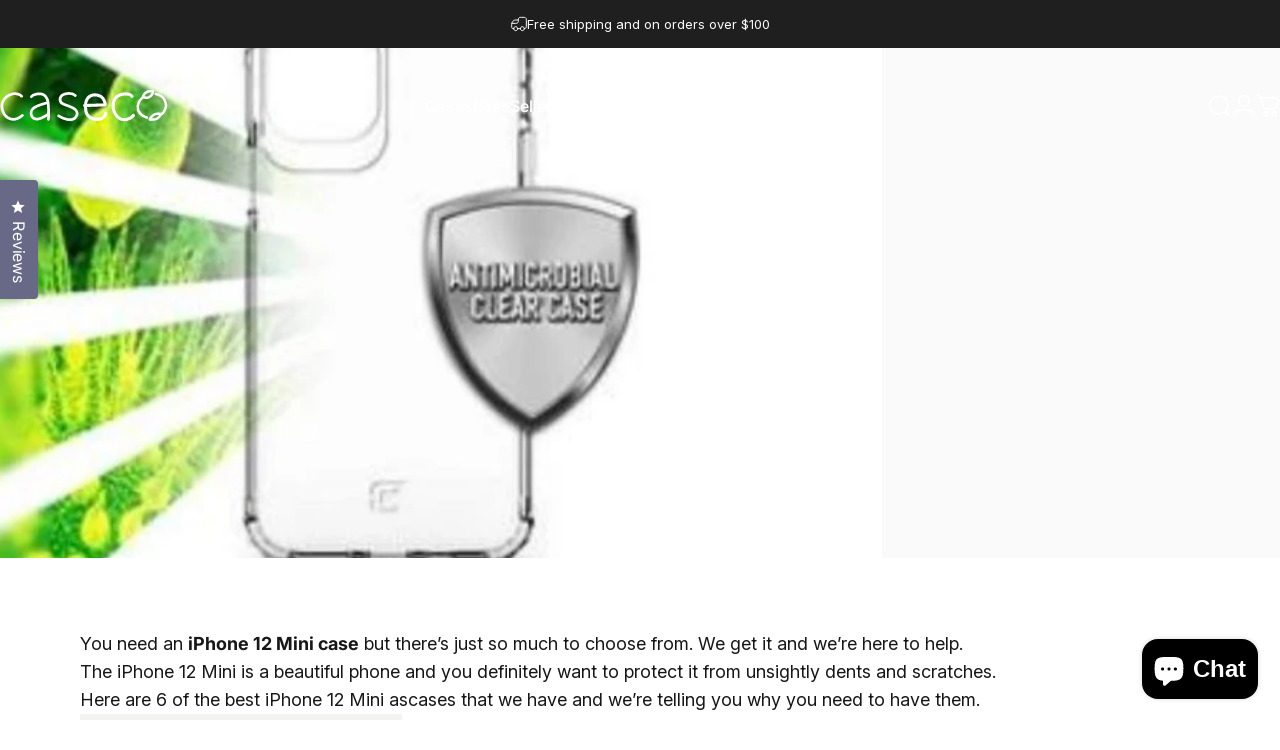

--- FILE ---
content_type: text/html; charset=utf-8
request_url: https://caseco.ca/?section_id=sections--19284383170739__header
body_size: 7647
content:
<div id="shopify-section-sections--19284383170739__header" class="shopify-section shopify-section-group-header-group header-section"><style>
  #shopify-section-sections--19284383170739__header {
    --section-padding-top: 32px;
    --section-padding-bottom: 32px;
    --color-background: 255 255 255;
    --color-foreground: 23 23 23;
    --color-transparent: 255 255 255;
  }
</style><menu-drawer id="MenuDrawer" class="menu-drawer drawer drawer--start z-30 fixed bottom-0 left-0 h-full w-full pointer-events-none"
  data-section-id="sections--19284383170739__header"
  hidden
>
  <overlay-element class="overlay fixed-modal invisible opacity-0 fixed bottom-0 left-0 w-full h-screen pointer-events-none" aria-controls="MenuDrawer" aria-expanded="false"></overlay-element>
  <div class="drawer__inner z-10 absolute top-0 flex flex-col w-full h-full overflow-hidden">
    <gesture-element class="drawer__header flex justify-between opacity-0 invisible relative">
      <span class="drawer__title heading lg:text-3xl text-2xl leading-none tracking-tight"></span>
      <button class="button button--secondary button--close drawer__close hidden sm:flex items-center justify-center" type="button" is="hover-button" aria-controls="MenuDrawer" aria-expanded="false" aria-label="Close">
        <span class="btn-fill" data-fill></span>
        <span class="btn-text"><svg class="icon icon-close icon-sm" viewBox="0 0 20 20" stroke="currentColor" fill="none" xmlns="http://www.w3.org/2000/svg">
      <path stroke-linecap="round" stroke-linejoin="round" d="M5 15L15 5M5 5L15 15"></path>
    </svg></span>
      </button>
    </gesture-element>
    <div class="drawer__content opacity-0 invisible flex flex-col h-full grow shrink">
      <nav class="relative grow overflow-hidden" role="navigation">
        <ul class="drawer__scrollable drawer__menu relative w-full h-full" role="list" data-parent><li class="drawer__menu-group"><details is="menu-details">
  <summary class="drawer__menu-item block cursor-pointer relative" aria-expanded="false">
    <span class="heading text-2xl leading-none tracking-tight">Cases</span><svg class="icon icon-chevron-right icon-lg" viewBox="0 0 24 24" stroke="currentColor" fill="none" xmlns="http://www.w3.org/2000/svg">
      <path stroke-linecap="round" stroke-linejoin="round" d="M10 6L16 12L10 18"></path>
    </svg></summary>
  <div class="drawer__submenu z-1 absolute top-0 left-0 flex flex-col w-full h-full" data-parent><button type="button" class="tracking-tight heading text-base shrink-0 flex items-center gap-3 w-full" data-close>Cases</button><ul id="DrawerSubMenu-sections--19284383170739__header-1" class="drawer__scrollable flex flex-col h-full"><li class="drawer__menu-group"><details is="menu-details">
                  <summary class="drawer__menu-item block heading text-2xl leading-none tracking-tight cursor-pointer relative" aria-expanded="false">Apple<svg class="icon icon-chevron-right icon-lg" viewBox="0 0 24 24" stroke="currentColor" fill="none" xmlns="http://www.w3.org/2000/svg">
      <path stroke-linecap="round" stroke-linejoin="round" d="M10 6L16 12L10 18"></path>
    </svg></summary>
                  <div class="drawer__submenu z-1 absolute top-0 left-0 flex flex-col w-full h-full"><button type="button" class="tracking-tight heading text-base flex items-center gap-3 w-full" data-close>Apple</button><ul class="drawer__scrollable flex flex-col h-full"><li class="drawer__menu-group">
                          <a class="drawer__menu-item block heading text-2xl leading-none tracking-tight" href="/collections/iphone-17-pro-max-cases">iPhone 17 Pro Max</a>
                        </li><li class="drawer__menu-group">
                          <a class="drawer__menu-item block heading text-2xl leading-none tracking-tight" href="/collections/iphone-17-pro-cases">iPhone 17 Pro</a>
                        </li><li class="drawer__menu-group">
                          <a class="drawer__menu-item block heading text-2xl leading-none tracking-tight" href="/collections/iphone-air-cases">iPhone Air</a>
                        </li><li class="drawer__menu-group">
                          <a class="drawer__menu-item block heading text-2xl leading-none tracking-tight" href="/collections/iphone-17-cases">iPhone 17</a>
                        </li><li class="drawer__menu-group">
                          <a class="drawer__menu-item block heading text-2xl leading-none tracking-tight" href="/collections/iphone-16-pro-max-cases">iPhone 16 Pro Max</a>
                        </li><li class="drawer__menu-group">
                          <a class="drawer__menu-item block heading text-2xl leading-none tracking-tight" href="/collections/iphone-16-pro-cases">iPhone 16 Pro</a>
                        </li><li class="drawer__menu-group">
                          <a class="drawer__menu-item block heading text-2xl leading-none tracking-tight" href="/collections/iphone-16-plus-cases">iPhone 16 Plus</a>
                        </li><li class="drawer__menu-group">
                          <a class="drawer__menu-item block heading text-2xl leading-none tracking-tight" href="/collections/iphone-16-cases">iPhone 16</a>
                        </li><li class="drawer__menu-group">
                          <a class="drawer__menu-item block heading text-2xl leading-none tracking-tight" href="/collections/iphone-15-pro-max-cases">iPhone 15 Pro Max</a>
                        </li><li class="drawer__menu-group">
                          <a class="drawer__menu-item block heading text-2xl leading-none tracking-tight" href="/collections/iphone-15-pro-cases">iPhone 15 Pro</a>
                        </li><li class="drawer__menu-group">
                          <a class="drawer__menu-item block heading text-2xl leading-none tracking-tight" href="/collections/iphone-15-plus-cases">iPhone 15 Plus</a>
                        </li><li class="drawer__menu-group">
                          <a class="drawer__menu-item block heading text-2xl leading-none tracking-tight" href="/collections/iphone-15-cases">iPhone 15</a>
                        </li><li class="drawer__menu-group">
                          <a class="drawer__menu-item block heading text-2xl leading-none tracking-tight" href="/collections/iphone-14-pro-max-cases">iPhone 14 Pro Max</a>
                        </li><li class="drawer__menu-group">
                          <a class="drawer__menu-item block heading text-2xl leading-none tracking-tight" href="/collections/iphone-14-pro-cases">iPhone 14 Pro</a>
                        </li><li class="drawer__menu-group">
                          <a class="drawer__menu-item block heading text-2xl leading-none tracking-tight" href="/collections/iphone-14-plus-cases">iPhone 14 Plus</a>
                        </li><li class="drawer__menu-group">
                          <a class="drawer__menu-item block heading text-2xl leading-none tracking-tight" href="/collections/iphone-14-cases">iPhone 14</a>
                        </li><li class="drawer__menu-group">
                          <a class="drawer__menu-item block heading text-2xl leading-none tracking-tight" href="/collections/iphone-13-pro-max-cases">iPhone 13 Pro Max</a>
                        </li><li class="drawer__menu-group">
                          <a class="drawer__menu-item block heading text-2xl leading-none tracking-tight" href="/collections/iphone-13-pro-cases">iPhone 13 Pro</a>
                        </li><li class="drawer__menu-group">
                          <a class="drawer__menu-item block heading text-2xl leading-none tracking-tight" href="/collections/iphone-13-cases">iPhone 13</a>
                        </li><li class="drawer__menu-group">
                          <a class="drawer__menu-item block heading text-2xl leading-none tracking-tight" href="/collections/iphone-12-cases">iPhone 12</a>
                        </li><li class="drawer__menu-group">
                          <a class="drawer__menu-item block heading text-2xl leading-none tracking-tight" href="/collections/iphone-11-cases">iPhone 11</a>
                        </li><li class="drawer__menu-group">
                          <a class="drawer__menu-item block heading text-2xl leading-none tracking-tight" href="/collections/iphone-se-cases">iPhone SE (2022)</a>
                        </li><li class="drawer__menu-group">
                          <a class="drawer__menu-item block heading text-2xl leading-none tracking-tight" href="/collections/iphone-cases">View All iPhone Cases</a>
                        </li></ul>
                  </div>
                </details></li><li class="drawer__menu-group"><details is="menu-details">
                  <summary class="drawer__menu-item block heading text-2xl leading-none tracking-tight cursor-pointer relative" aria-expanded="false">Samsung<svg class="icon icon-chevron-right icon-lg" viewBox="0 0 24 24" stroke="currentColor" fill="none" xmlns="http://www.w3.org/2000/svg">
      <path stroke-linecap="round" stroke-linejoin="round" d="M10 6L16 12L10 18"></path>
    </svg></summary>
                  <div class="drawer__submenu z-1 absolute top-0 left-0 flex flex-col w-full h-full"><button type="button" class="tracking-tight heading text-base flex items-center gap-3 w-full" data-close>Samsung</button><ul class="drawer__scrollable flex flex-col h-full"><li class="drawer__menu-group">
                          <a class="drawer__menu-item block heading text-2xl leading-none tracking-tight" href="/collections/samsung-galaxy-s25-ultra-cases">Galaxy S25 Ultra</a>
                        </li><li class="drawer__menu-group">
                          <a class="drawer__menu-item block heading text-2xl leading-none tracking-tight" href="/collections/samsung-galaxy-s25-plus-cases">Galaxy S25 Plus</a>
                        </li><li class="drawer__menu-group">
                          <a class="drawer__menu-item block heading text-2xl leading-none tracking-tight" href="/collections/samsung-galaxy-edge-s25-edge">Galaxy S25 Edge</a>
                        </li><li class="drawer__menu-group">
                          <a class="drawer__menu-item block heading text-2xl leading-none tracking-tight" href="/collections/samsung-galaxy-s25-cases">Galaxy S25</a>
                        </li><li class="drawer__menu-group">
                          <a class="drawer__menu-item block heading text-2xl leading-none tracking-tight" href="/collections/samsung-galaxy-s24-ultra-cases">Galaxy S24 Ultra</a>
                        </li><li class="drawer__menu-group">
                          <a class="drawer__menu-item block heading text-2xl leading-none tracking-tight" href="/collections/samsung-galaxy-s24-plus-cases">Galaxy S24 Plus</a>
                        </li><li class="drawer__menu-group">
                          <a class="drawer__menu-item block heading text-2xl leading-none tracking-tight" href="/collections/samsung-galaxy-s24-fe-cases">Galaxy S24 FE</a>
                        </li><li class="drawer__menu-group">
                          <a class="drawer__menu-item block heading text-2xl leading-none tracking-tight" href="/collections/samsung-galaxy-s24-cases">Galaxy S24</a>
                        </li><li class="drawer__menu-group">
                          <a class="drawer__menu-item block heading text-2xl leading-none tracking-tight" href="/collections/samsung-galaxy-s23-ultra-cases">Galaxy S23 Ultra</a>
                        </li><li class="drawer__menu-group">
                          <a class="drawer__menu-item block heading text-2xl leading-none tracking-tight" href="/collections/samsung-galaxy-s23-plus-cases">Galaxy S23 Plus</a>
                        </li><li class="drawer__menu-group">
                          <a class="drawer__menu-item block heading text-2xl leading-none tracking-tight" href="/collections/samsung-galaxy-s23-fe-cases">Galaxy S23 FE</a>
                        </li><li class="drawer__menu-group">
                          <a class="drawer__menu-item block heading text-2xl leading-none tracking-tight" href="/collections/samsung-galaxy-s23-cases">Galaxy S23</a>
                        </li><li class="drawer__menu-group">
                          <a class="drawer__menu-item block heading text-2xl leading-none tracking-tight" href="/collections/samsung-galaxy-s22-ultra-cases">Galaxy S22 Ultra</a>
                        </li><li class="drawer__menu-group">
                          <a class="drawer__menu-item block heading text-2xl leading-none tracking-tight" href="/collections/samsung-galaxy-s22-plus-cases">Galaxy S22 Plus</a>
                        </li><li class="drawer__menu-group">
                          <a class="drawer__menu-item block heading text-2xl leading-none tracking-tight" href="/collections/samsung-galaxy-s22-cases">Galaxy S22</a>
                        </li><li class="drawer__menu-group">
                          <a class="drawer__menu-item block heading text-2xl leading-none tracking-tight" href="/collections/samsung-galaxy-s21-ultra-cases">Galaxy S21 Ultra 5G</a>
                        </li><li class="drawer__menu-group">
                          <a class="drawer__menu-item block heading text-2xl leading-none tracking-tight" href="/collections/samsung-galaxy-s21-plus-cases">Galaxy S21 Plus 5G</a>
                        </li><li class="drawer__menu-group">
                          <a class="drawer__menu-item block heading text-2xl leading-none tracking-tight" href="/collections/samsung-galaxy-s21-fe-cases">Galaxy S21 FE</a>
                        </li><li class="drawer__menu-group">
                          <a class="drawer__menu-item block heading text-2xl leading-none tracking-tight" href="/collections/samsung-galaxy-s21-cases">Galaxy S21 5G</a>
                        </li><li class="drawer__menu-group">
                          <a class="drawer__menu-item block heading text-2xl leading-none tracking-tight" href="/collections/samsung-galaxy-s20-ultra-cases">Galaxy S20 Ultra 5G</a>
                        </li><li class="drawer__menu-group">
                          <a class="drawer__menu-item block heading text-2xl leading-none tracking-tight" href="/collections/samsung-galaxy-s20-plus-cases">Galaxy S20 Plus 5G</a>
                        </li><li class="drawer__menu-group">
                          <a class="drawer__menu-item block heading text-2xl leading-none tracking-tight" href="/collections/samsung-galaxy-s20-fe-cases">Galaxy S20 FE</a>
                        </li><li class="drawer__menu-group">
                          <a class="drawer__menu-item block heading text-2xl leading-none tracking-tight" href="/collections/samsung-galaxy-s20-cases">Galaxy S20 5G</a>
                        </li><li class="drawer__menu-group">
                          <a class="drawer__menu-item block heading text-2xl leading-none tracking-tight" href="/collections/samsung-galaxy-a54-cases">Galaxy A54</a>
                        </li><li class="drawer__menu-group">
                          <a class="drawer__menu-item block heading text-2xl leading-none tracking-tight" href="/collections/samsung-galaxy-a16-cases">Galaxy A16</a>
                        </li><li class="drawer__menu-group">
                          <a class="drawer__menu-item block heading text-2xl leading-none tracking-tight" href="/collections/samsung-galaxy-a15-cases">Galaxy A15</a>
                        </li><li class="drawer__menu-group">
                          <a class="drawer__menu-item block heading text-2xl leading-none tracking-tight" href="/collections/samsung-phone-cases">View All Samsung Cases</a>
                        </li></ul>
                  </div>
                </details></li><li class="drawer__menu-group"><details is="menu-details">
                  <summary class="drawer__menu-item block heading text-2xl leading-none tracking-tight cursor-pointer relative" aria-expanded="false">Google<svg class="icon icon-chevron-right icon-lg" viewBox="0 0 24 24" stroke="currentColor" fill="none" xmlns="http://www.w3.org/2000/svg">
      <path stroke-linecap="round" stroke-linejoin="round" d="M10 6L16 12L10 18"></path>
    </svg></summary>
                  <div class="drawer__submenu z-1 absolute top-0 left-0 flex flex-col w-full h-full"><button type="button" class="tracking-tight heading text-base flex items-center gap-3 w-full" data-close>Google</button><ul class="drawer__scrollable flex flex-col h-full"><li class="drawer__menu-group">
                          <a class="drawer__menu-item block heading text-2xl leading-none tracking-tight" href="/collections/google-pixel-8-pro-cases">Pixel 8 Pro</a>
                        </li><li class="drawer__menu-group">
                          <a class="drawer__menu-item block heading text-2xl leading-none tracking-tight" href="/collections/google-pixel-8-cases">Pixel 8</a>
                        </li><li class="drawer__menu-group">
                          <a class="drawer__menu-item block heading text-2xl leading-none tracking-tight" href="/collections/google-pixel-9-cases">Pixel 9</a>
                        </li><li class="drawer__menu-group">
                          <a class="drawer__menu-item block heading text-2xl leading-none tracking-tight" href="/collections/google-pixel-9-pro-cases">Pixel 9 Pro </a>
                        </li></ul>
                  </div>
                </details></li><li class="drawer__menu-group"><details is="menu-details">
                  <summary class="drawer__menu-item block heading text-2xl leading-none tracking-tight cursor-pointer relative" aria-expanded="false">Shop By Style<svg class="icon icon-chevron-right icon-lg" viewBox="0 0 24 24" stroke="currentColor" fill="none" xmlns="http://www.w3.org/2000/svg">
      <path stroke-linecap="round" stroke-linejoin="round" d="M10 6L16 12L10 18"></path>
    </svg></summary>
                  <div class="drawer__submenu z-1 absolute top-0 left-0 flex flex-col w-full h-full"><button type="button" class="tracking-tight heading text-base flex items-center gap-3 w-full" data-close>Shop By Style</button><ul class="drawer__scrollable flex flex-col h-full"><li class="drawer__menu-group">
                          <a class="drawer__menu-item block heading text-2xl leading-none tracking-tight" href="/collections/wallet-folio-cases">Wallet Case</a>
                        </li><li class="drawer__menu-group">
                          <a class="drawer__menu-item block heading text-2xl leading-none tracking-tight" href="/collections/aramid-fiber-case">Aramid Case</a>
                        </li><li class="drawer__menu-group">
                          <a class="drawer__menu-item block heading text-2xl leading-none tracking-tight" href="/collections/destroyer-tough-case">Destroyer Tough Case</a>
                        </li><li class="drawer__menu-group">
                          <a class="drawer__menu-item block heading text-2xl leading-none tracking-tight" href="/collections/design-cases">Design Case</a>
                        </li><li class="drawer__menu-group">
                          <a class="drawer__menu-item block heading text-2xl leading-none tracking-tight" href="/collections/clear-phone-cases">Clear Case</a>
                        </li><li class="drawer__menu-group">
                          <a class="drawer__menu-item block heading text-2xl leading-none tracking-tight" href="/collections/fremont-grip-kickstand-case">Kickstand Case</a>
                        </li><li class="drawer__menu-group">
                          <a class="drawer__menu-item block heading text-2xl leading-none tracking-tight" href="/collections/fremont-grip-protective-case">Fremont Grip</a>
                        </li><li class="drawer__menu-group">
                          <a class="drawer__menu-item block heading text-2xl leading-none tracking-tight" href="/collections/silicone-case">Silicone Case</a>
                        </li></ul>
                  </div>
                </details></li><li class="drawer__menu-group"><details is="menu-details">
                  <summary class="drawer__menu-item block heading text-2xl leading-none tracking-tight cursor-pointer relative" aria-expanded="false">Collab with Artists<svg class="icon icon-chevron-right icon-lg" viewBox="0 0 24 24" stroke="currentColor" fill="none" xmlns="http://www.w3.org/2000/svg">
      <path stroke-linecap="round" stroke-linejoin="round" d="M10 6L16 12L10 18"></path>
    </svg></summary>
                  <div class="drawer__submenu z-1 absolute top-0 left-0 flex flex-col w-full h-full"><button type="button" class="tracking-tight heading text-base flex items-center gap-3 w-full" data-close>Collab with Artists</button><ul class="drawer__scrollable flex flex-col h-full"><li class="drawer__menu-group">
                          <a class="drawer__menu-item block heading text-2xl leading-none tracking-tight" href="/collections/bridget-mcbride">Bridget McBride</a>
                        </li><li class="drawer__menu-group">
                          <a class="drawer__menu-item block heading text-2xl leading-none tracking-tight" href="/collections/mandy-beaune">Mandy Beaune</a>
                        </li></ul>
                  </div>
                </details></li><li class="drawer__menu-group"><details is="menu-details">
                  <summary class="drawer__menu-item block heading text-2xl leading-none tracking-tight cursor-pointer relative" aria-expanded="false">Holiday Accessory Bundles<svg class="icon icon-chevron-right icon-lg" viewBox="0 0 24 24" stroke="currentColor" fill="none" xmlns="http://www.w3.org/2000/svg">
      <path stroke-linecap="round" stroke-linejoin="round" d="M10 6L16 12L10 18"></path>
    </svg></summary>
                  <div class="drawer__submenu z-1 absolute top-0 left-0 flex flex-col w-full h-full"><button type="button" class="tracking-tight heading text-base flex items-center gap-3 w-full" data-close>Holiday Accessory Bundles</button><ul class="drawer__scrollable flex flex-col h-full"><li class="drawer__menu-group">
                          <a class="drawer__menu-item block heading text-2xl leading-none tracking-tight" href="/collections/iphone-accessory-bundle">iPhone</a>
                        </li><li class="drawer__menu-group">
                          <a class="drawer__menu-item block heading text-2xl leading-none tracking-tight" href="/collections/samsung-holiday-accessory-bundle">Samsung</a>
                        </li><li class="drawer__menu-group">
                          <a class="drawer__menu-item block heading text-2xl leading-none tracking-tight" href="/collections/google-pixel-holiday-accessory-bundle">Google</a>
                        </li></ul>
                  </div>
                </details></li></ul></div>
</details>
</li><li class="drawer__menu-group"><a class="drawer__menu-item block heading text-2xl leading-none tracking-tight" href="/collections/best-seller">Best Seller</a></li><li class="drawer__menu-group"><details is="menu-details">
  <summary class="drawer__menu-item block cursor-pointer relative" aria-expanded="false">
    <span class="heading text-2xl leading-none tracking-tight">Accessories</span><svg class="icon icon-chevron-right icon-lg" viewBox="0 0 24 24" stroke="currentColor" fill="none" xmlns="http://www.w3.org/2000/svg">
      <path stroke-linecap="round" stroke-linejoin="round" d="M10 6L16 12L10 18"></path>
    </svg></summary>
  <div class="drawer__submenu z-1 absolute top-0 left-0 flex flex-col w-full h-full" data-parent><button type="button" class="tracking-tight heading text-base shrink-0 flex items-center gap-3 w-full" data-close>Accessories</button><ul id="DrawerSubMenu-sections--19284383170739__header-3" class="drawer__scrollable flex flex-col h-full"><li class="drawer__menu-group"><details is="menu-details">
                  <summary class="drawer__menu-item block heading text-2xl leading-none tracking-tight cursor-pointer relative" aria-expanded="false">MagSafe Accessories<svg class="icon icon-chevron-right icon-lg" viewBox="0 0 24 24" stroke="currentColor" fill="none" xmlns="http://www.w3.org/2000/svg">
      <path stroke-linecap="round" stroke-linejoin="round" d="M10 6L16 12L10 18"></path>
    </svg></summary>
                  <div class="drawer__submenu z-1 absolute top-0 left-0 flex flex-col w-full h-full"><button type="button" class="tracking-tight heading text-base flex items-center gap-3 w-full" data-close>MagSafe Accessories</button><ul class="drawer__scrollable flex flex-col h-full"><li class="drawer__menu-group">
                          <a class="drawer__menu-item block heading text-2xl leading-none tracking-tight" href="/products/iphone-wallet-with-magsafe">Detachable Wallet</a>
                        </li><li class="drawer__menu-group">
                          <a class="drawer__menu-item block heading text-2xl leading-none tracking-tight" href="/collections/wireless-power-bank">MagSafe Power Bank</a>
                        </li></ul>
                  </div>
                </details></li><li class="drawer__menu-group"><details is="menu-details">
                  <summary class="drawer__menu-item block heading text-2xl leading-none tracking-tight cursor-pointer relative" aria-expanded="false">Wireless Charger<svg class="icon icon-chevron-right icon-lg" viewBox="0 0 24 24" stroke="currentColor" fill="none" xmlns="http://www.w3.org/2000/svg">
      <path stroke-linecap="round" stroke-linejoin="round" d="M10 6L16 12L10 18"></path>
    </svg></summary>
                  <div class="drawer__submenu z-1 absolute top-0 left-0 flex flex-col w-full h-full"><button type="button" class="tracking-tight heading text-base flex items-center gap-3 w-full" data-close>Wireless Charger</button><ul class="drawer__scrollable flex flex-col h-full"><li class="drawer__menu-group">
                          <a class="drawer__menu-item block heading text-2xl leading-none tracking-tight" href="/collections/wireless-charging-pad">Charging Pad</a>
                        </li><li class="drawer__menu-group">
                          <a class="drawer__menu-item block heading text-2xl leading-none tracking-tight" href="/products/3-in-1-magsafe-charging-station-white">MagSafe Charging Station</a>
                        </li></ul>
                  </div>
                </details></li><li class="drawer__menu-group"><details is="menu-details">
                  <summary class="drawer__menu-item block heading text-2xl leading-none tracking-tight cursor-pointer relative" aria-expanded="false">Chargers &amp; Cables<svg class="icon icon-chevron-right icon-lg" viewBox="0 0 24 24" stroke="currentColor" fill="none" xmlns="http://www.w3.org/2000/svg">
      <path stroke-linecap="round" stroke-linejoin="round" d="M10 6L16 12L10 18"></path>
    </svg></summary>
                  <div class="drawer__submenu z-1 absolute top-0 left-0 flex flex-col w-full h-full"><button type="button" class="tracking-tight heading text-base flex items-center gap-3 w-full" data-close>Chargers &amp; Cables</button><ul class="drawer__scrollable flex flex-col h-full"><li class="drawer__menu-group">
                          <a class="drawer__menu-item block heading text-2xl leading-none tracking-tight" href="/collections/gan-30w-wall-charger-cable">GaN 30W Wall Charger + Cable</a>
                        </li><li class="drawer__menu-group">
                          <a class="drawer__menu-item block heading text-2xl leading-none tracking-tight" href="/collections/charging-cable">Charging Cables</a>
                        </li><li class="drawer__menu-group">
                          <a class="drawer__menu-item block heading text-2xl leading-none tracking-tight" href="/collections/wall-charger">Wall Charger</a>
                        </li></ul>
                  </div>
                </details></li><li class="drawer__menu-group"><a class="drawer__menu-item block heading text-2xl leading-none tracking-tight" href="/collections/phone-charms-phone-chain">Phone Charms / Chains</a></li><li class="drawer__menu-group"><a class="drawer__menu-item block heading text-2xl leading-none tracking-tight" href="/products/aluminum-foldable-desktop-phone-stand">Desktop Phone Stand</a></li><li class="drawer__menu-group drawer__promotions">
            <ul class="mega-menu__list grid grid-cols-2 w-full h-full" role="list" tabindex="-1"><li class="drawer__menu-group mega-menu__item flex opacity-0 w-full">
                    <div class="media-card media-card--card">
                      <a class="media-card__link flex flex-col w-full h-full relative" href="/products/3-in-1-magsafe-charging-station-white"
                        aria-label="3-in-1 MagSafe Charging Station"
                        style="--color-foreground: 23 23 23;--color-overlay: 0 0 0;--overlay-opacity: 0.4;"
                      ><div class="media media--adapt relative overflow-hidden"><img src="//caseco.ca/cdn/shop/files/Caseco-3_in_1_wireless_charger-A5.jpg?v=1751484339&amp;width=1024" alt="" srcset="//caseco.ca/cdn/shop/files/Caseco-3_in_1_wireless_charger-A5.jpg?v=1751484339&amp;width=180 180w, //caseco.ca/cdn/shop/files/Caseco-3_in_1_wireless_charger-A5.jpg?v=1751484339&amp;width=360 360w, //caseco.ca/cdn/shop/files/Caseco-3_in_1_wireless_charger-A5.jpg?v=1751484339&amp;width=540 540w, //caseco.ca/cdn/shop/files/Caseco-3_in_1_wireless_charger-A5.jpg?v=1751484339&amp;width=720 720w, //caseco.ca/cdn/shop/files/Caseco-3_in_1_wireless_charger-A5.jpg?v=1751484339&amp;width=900 900w" width="1024" height="1024" loading="lazy" is="lazy-image"></div><div class="media-card__content flex justify-between items-center gap-4 w-full">
                            <div class="media-card__text opacity-0 shrink-1 grid gap-0d5"><p>
                                  <span class="heading reversed-link text-lg tracking-tighter leading-tight">3-in-1 MagSafe Charging Station</span>
                                </p></div><svg class="icon icon-arrow-right icon-xs transform shrink-0 hidden md:block" viewBox="0 0 21 20" stroke="currentColor" fill="none" xmlns="http://www.w3.org/2000/svg">
      <path stroke-linecap="round" stroke-linejoin="round" d="M3 10H18M18 10L12.1667 4.16675M18 10L12.1667 15.8334"></path>
    </svg></div></a>
                    </div>
                  </li><li class="drawer__menu-group mega-menu__item flex opacity-0 w-full">
                    <div class="media-card media-card--card">
                      <a class="media-card__link flex flex-col w-full h-full relative" href="/collections/gan-30w-wall-charger-cable"
                        aria-label="GaN 30W Wall Charger + Cable"
                        style="--color-foreground: 23 23 23;--color-overlay: 0 0 0;--overlay-opacity: 0.4;"
                      ><div class="media media--adapt relative overflow-hidden"><img src="//caseco.ca/cdn/shop/files/black_25b980b8-27f2-453b-abf4-5ed72f0968c6.jpg?v=1733474090&amp;width=1024" alt="" srcset="//caseco.ca/cdn/shop/files/black_25b980b8-27f2-453b-abf4-5ed72f0968c6.jpg?v=1733474090&amp;width=180 180w, //caseco.ca/cdn/shop/files/black_25b980b8-27f2-453b-abf4-5ed72f0968c6.jpg?v=1733474090&amp;width=360 360w, //caseco.ca/cdn/shop/files/black_25b980b8-27f2-453b-abf4-5ed72f0968c6.jpg?v=1733474090&amp;width=540 540w, //caseco.ca/cdn/shop/files/black_25b980b8-27f2-453b-abf4-5ed72f0968c6.jpg?v=1733474090&amp;width=720 720w, //caseco.ca/cdn/shop/files/black_25b980b8-27f2-453b-abf4-5ed72f0968c6.jpg?v=1733474090&amp;width=900 900w" width="1024" height="1024" loading="lazy" is="lazy-image"></div><div class="media-card__content flex justify-between items-center gap-4 w-full">
                            <div class="media-card__text opacity-0 shrink-1 grid gap-0d5"><p>
                                  <span class="heading reversed-link text-lg tracking-tighter leading-tight">GaN 30W Wall Charger + Cable</span>
                                </p></div><svg class="icon icon-arrow-right icon-xs transform shrink-0 hidden md:block" viewBox="0 0 21 20" stroke="currentColor" fill="none" xmlns="http://www.w3.org/2000/svg">
      <path stroke-linecap="round" stroke-linejoin="round" d="M3 10H18M18 10L12.1667 4.16675M18 10L12.1667 15.8334"></path>
    </svg></div></a>
                    </div>
                  </li></ul>
          </li></ul></div>
</details>
</li><li class="drawer__menu-group"><a class="drawer__menu-item block heading text-2xl leading-none tracking-tight" href="/collections/bluetooth-beanies">Bluetooth Beanies</a></li><li class="drawer__menu-group"><details is="menu-details">
  <summary class="drawer__menu-item block cursor-pointer relative" aria-expanded="false">
    <span class="heading text-2xl leading-none tracking-tight">Our Story</span><svg class="icon icon-chevron-right icon-lg" viewBox="0 0 24 24" stroke="currentColor" fill="none" xmlns="http://www.w3.org/2000/svg">
      <path stroke-linecap="round" stroke-linejoin="round" d="M10 6L16 12L10 18"></path>
    </svg></summary>
  <div class="drawer__submenu z-1 absolute top-0 left-0 flex flex-col w-full h-full" data-parent><button type="button" class="tracking-tight heading text-base shrink-0 flex items-center gap-3 w-full" data-close>Our Story</button><ul id="DrawerSubMenu-sections--19284383170739__header-5" class="drawer__scrollable flex flex-col h-full"><li class="drawer__menu-group"><a class="drawer__menu-item block heading text-2xl leading-none tracking-tight" href="/pages/about-us">About Us</a></li><li class="drawer__menu-group"><a class="drawer__menu-item block heading text-2xl leading-none tracking-tight" href="/pages/sustainability">Sustainability</a></li><li class="drawer__menu-group"><a class="drawer__menu-item block heading text-2xl leading-none tracking-tight" href="/blogs/news">Blog</a></li><li class="drawer__menu-group"><a class="drawer__menu-item block heading text-2xl leading-none tracking-tight" href="/pages/warranty-returns">Returns &amp; Warranty</a></li></ul></div>
</details>
</li></ul>
      </nav>
      <div class="drawer__footer grid w-full"><div class="drawer__footer-bottom flex items-center justify-between gap-6"><a href="/account/login" class="button button--primary icon-with-text" is="hover-link" rel="nofollow">
              <span class="btn-fill" data-fill></span>
              <span class="btn-text"><svg class="icon icon-account-2 icon-xs" viewBox="0 0 16 17" stroke="currentColor" fill="none" xmlns="http://www.w3.org/2000/svg">
      <rect width="6.5" height="6.5" x="4.75" y="1.917" rx="3.25"></rect>
      <path stroke-linecap="round" d="M8 10.834c1 0 2.667.222 3 .333.333.11 2.467.533 3 1.333.667 1 .667 1.334.667 2.667M8 10.834c-1 0-2.667.222-3 .333-.333.11-2.467.533-3 1.333-.667 1-.667 1.334-.667 2.667"></path>
    </svg>Login</span>
            </a><ul class="flex flex-wrap items-center gap-6" role="list"><li><a href="https://www.facebook.com/casecoincofficial" class="social_platform block relative" is="magnet-link" title="Caseco Inc on Facebook"><svg class="icon icon-facebook icon-sm" viewBox="0 0 24 24" stroke="none" fill="currentColor" xmlns="http://www.w3.org/2000/svg">
      <path d="M9.03153 23L9 13H5V9H9V6.5C9 2.7886 11.2983 1 14.6091 1C16.1951 1 17.5581 1.11807 17.9553 1.17085V5.04948L15.6591 5.05052C13.8584 5.05052 13.5098 5.90614 13.5098 7.16171V9H18.75L16.75 13H13.5098V23H9.03153Z"/>
    </svg><span class="sr-only">Facebook</span>
        </a>
      </li><li><a href="https://x.com/Caseco_inc" class="social_platform block relative" is="magnet-link" title="Caseco Inc on X (Twitter)"><svg class="icon icon-twitter icon-sm" viewBox="0 0 24 24" stroke="none" fill="currentColor" xmlns="http://www.w3.org/2000/svg">
      <path d="M13.8984 10.4679L21.3339 2H19.5687L13.1074 9.35221L7.95337 2H2L9.80183 13.1157L2 22H3.7652L10.5845 14.2315L16.03 22H21.9833M4.398 3.29892H7.10408L19.5687 20.7594H16.8626"/>
    </svg><span class="sr-only">X (Twitter)</span>
        </a>
      </li><li><a href="https://www.instagram.com/casecoinc/" class="social_platform block relative" is="magnet-link" title="Caseco Inc on Instagram"><svg class="icon icon-instagram icon-sm" viewBox="0 0 24 24" stroke="none" fill="currentColor" xmlns="http://www.w3.org/2000/svg">
      <path d="M12 2.98C14.94 2.98 15.28 2.99 16.44 3.04C17.14 3.04 17.83 3.18 18.48 3.42C18.96 3.6 19.39 3.88 19.75 4.24C20.12 4.59 20.4 5.03 20.57 5.51C20.81 6.16 20.94 6.85 20.95 7.55C21 8.71 21.01 9.06 21.01 12C21.01 14.94 21 15.28 20.95 16.44C20.95 17.14 20.81 17.83 20.57 18.48C20.39 18.95 20.11 19.39 19.75 19.75C19.39 20.11 18.96 20.39 18.48 20.57C17.83 20.81 17.14 20.94 16.44 20.95C15.28 21 14.93 21.01 12 21.01C9.07 21.01 8.72 21 7.55 20.95C6.85 20.95 6.16 20.81 5.51 20.57C5.03 20.39 4.6 20.11 4.24 19.75C3.87 19.4 3.59 18.96 3.42 18.48C3.18 17.83 3.05 17.14 3.04 16.44C2.99 15.28 2.98 14.93 2.98 12C2.98 9.07 2.99 8.72 3.04 7.55C3.04 6.85 3.18 6.16 3.42 5.51C3.6 5.03 3.88 4.6 4.24 4.24C4.59 3.87 5.03 3.59 5.51 3.42C6.16 3.18 6.85 3.05 7.55 3.04C8.71 2.99 9.06 2.98 12 2.98ZM12 1C9.01 1 8.64 1.01 7.47 1.07C6.56 1.09 5.65 1.26 4.8 1.58C4.07 1.86 3.4 2.3 2.85 2.85C2.3 3.41 1.86 4.07 1.58 4.8C1.26 5.65 1.09 6.56 1.07 7.47C1.02 8.64 1 9.01 1 12C1 14.99 1.01 15.36 1.07 16.53C1.09 17.44 1.26 18.35 1.58 19.2C1.86 19.93 2.3 20.6 2.85 21.15C3.41 21.7 4.07 22.14 4.8 22.42C5.65 22.74 6.56 22.91 7.47 22.93C8.64 22.98 9.01 23 12 23C14.99 23 15.36 22.99 16.53 22.93C17.44 22.91 18.35 22.74 19.2 22.42C19.93 22.14 20.6 21.7 21.15 21.15C21.7 20.59 22.14 19.93 22.42 19.2C22.74 18.35 22.91 17.44 22.93 16.53C22.98 15.36 23 14.99 23 12C23 9.01 22.99 8.64 22.93 7.47C22.91 6.56 22.74 5.65 22.42 4.8C22.14 4.07 21.7 3.4 21.15 2.85C20.59 2.3 19.93 1.86 19.2 1.58C18.35 1.26 17.44 1.09 16.53 1.07C15.36 1.02 14.99 1 12 1ZM12 6.35C10.88 6.35 9.79 6.68 8.86 7.3C7.93 7.92 7.21 8.8 6.78 9.84C6.35 10.87 6.24 12.01 6.46 13.1C6.68 14.2 7.22 15.2 8.01 15.99C8.8 16.78 9.81 17.32 10.9 17.54C12 17.76 13.13 17.65 14.16 17.22C15.19 16.79 16.07 16.07 16.7 15.14C17.32 14.21 17.65 13.12 17.65 12C17.65 10.5 17.05 9.06 16 8.01C14.94 6.95 13.5 6.36 12.01 6.36L12 6.35ZM12 15.67C11.27 15.67 10.57 15.45 9.96 15.05C9.36 14.65 8.89 14.07 8.61 13.4C8.33 12.73 8.26 11.99 8.4 11.28C8.54 10.57 8.89 9.92 9.4 9.4C9.91 8.88 10.57 8.54 11.28 8.4C11.99 8.26 12.73 8.33 13.4 8.61C14.07 8.89 14.64 9.36 15.05 9.96C15.45 10.56 15.67 11.27 15.67 12C15.67 12.97 15.28 13.91 14.6 14.59C13.91 15.28 12.98 15.66 12.01 15.66L12 15.67ZM17.87 7.45C18.6 7.45 19.19 6.86 19.19 6.13C19.19 5.4 18.6 4.81 17.87 4.81C17.14 4.81 16.55 5.4 16.55 6.13C16.55 6.86 17.14 7.45 17.87 7.45Z"/>
    </svg><span class="sr-only">Instagram</span>
        </a>
      </li><li><a href="https://www.youtube.com/@CasecoInc" class="social_platform block relative" is="magnet-link" title="Caseco Inc on YouTube"><svg class="icon icon-youtube icon-sm" viewBox="0 0 24 24" stroke="none" fill="currentColor" xmlns="http://www.w3.org/2000/svg">
      <path d="M23.8 7.6C23.8 7.6 23.6 5.9 22.8 5.2C21.9 4.2 20.9 4.2 20.4 4.2C17 4 12 4 12 4C12 4 7 4 3.6 4.2C3.1 4.3 2.1 4.3 1.2 5.2C0.5 5.9 0.2 7.6 0.2 7.6C0.2 7.6 0 9.5 0 11.5V13.3C0 15.2 0.2 17.2 0.2 17.2C0.2 17.2 0.4 18.9 1.2 19.6C2.1 20.6 3.3 20.5 3.8 20.6C5.7 20.8 12 20.8 12 20.8C12 20.8 17 20.8 20.4 20.5C20.9 20.4 21.9 20.4 22.8 19.5C23.5 18.8 23.8 17.1 23.8 17.1C23.8 17.1 24 15.2 24 13.2V11.4C24 9.5 23.8 7.6 23.8 7.6ZM9.5 15.5V8.8L16 12.2L9.5 15.5Z"/>
    </svg><span class="sr-only">YouTube</span>
        </a>
      </li><li><a href="https://www.tiktok.com/@caseco.inc" class="social_platform block relative" is="magnet-link" title="Caseco Inc on TikTok"><svg class="icon icon-tiktok icon-sm" viewBox="0 0 24 24" stroke="none" fill="currentColor" xmlns="http://www.w3.org/2000/svg">
      <path d="M10.6315 8.937V13.059C10.1123 12.9221 9.56911 12.9034 9.0418 13.0044C8.5145 13.1054 8.01657 13.3234 7.58473 13.6424C7.15288 13.9613 6.79813 14.3732 6.54661 14.8475C6.2951 15.3218 6.15324 15.8466 6.13148 16.383C6.10175 16.8449 6.17125 17.3078 6.33531 17.7405C6.49938 18.1733 6.7542 18.5659 7.08266 18.892C7.41111 19.2181 7.80557 19.4701 8.23952 19.631C8.67346 19.7919 9.13684 19.8581 9.59848 19.825C10.0648 19.8608 10.5333 19.7949 10.9717 19.6319C11.41 19.4689 11.8078 19.2126 12.1374 18.8809C12.4671 18.5491 12.7208 18.1498 12.881 17.7104C13.0413 17.271 13.1042 16.8021 13.0655 16.336V0H17.1425C17.8355 4.315 19.9935 5.316 22.8825 5.778V9.913C20.8804 9.74881 18.9491 9.09645 17.2575 8.013V16.18C17.2575 19.88 15.0675 24 9.63048 24C8.61045 23.9955 7.60156 23.7875 6.66297 23.3881C5.72437 22.9886 4.87496 22.4059 4.16451 21.6739C3.45407 20.942 2.89689 20.0755 2.52563 19.1254C2.15438 18.1754 1.97652 17.1607 2.00248 16.141C2.03479 15.0794 2.29174 14.0366 2.75639 13.0815C3.22105 12.1265 3.88285 11.2807 4.69819 10.6C5.51352 9.9193 6.46387 9.41915 7.48658 9.1325C8.50929 8.84586 9.58114 8.77923 10.6315 8.937Z"/>
    </svg><span class="sr-only">TikTok</span>
        </a>
      </li><li><a href="https://www.pinterest.com/casecoinc/" class="social_platform block relative" is="magnet-link" title="Caseco Inc on Pinterest"><svg class="icon icon-pinterest icon-sm" viewBox="0 0 24 24" stroke="none" fill="currentColor" xmlns="http://www.w3.org/2000/svg">
      <path d="M12 1C5.95 1 1 5.95 1 12C1 16.675 3.93333 20.6167 7.96667 22.2667C7.875 21.4417 7.78333 20.0667 7.96667 19.15C8.15 18.325 9.25 13.65 9.25 13.65C9.25 13.65 8.975 12.9167 8.975 12C8.975 10.4417 9.89167 9.34167 10.9917 9.34167C11.9083 9.34167 12.3667 10.075 12.3667 10.9C12.3667 11.8167 11.725 13.2833 11.45 14.5667C11.175 15.6667 12 16.5833 13.1 16.5833C15.025 16.5833 16.5833 14.5667 16.5833 11.5417C16.5833 8.88333 14.6583 7.05 12 7.05C8.88333 7.05 7.05 9.43333 7.05 11.8167C7.05 12.7333 7.41667 13.7417 7.875 14.2917C7.96667 14.3833 7.96667 14.475 7.96667 14.5667C7.875 14.9333 7.69167 15.6667 7.69167 15.85C7.6 16.0333 7.50833 16.125 7.325 16.0333C5.95 15.3917 5.125 13.375 5.125 11.8167C5.125 8.33333 7.69167 5.125 12.3667 5.125C16.2167 5.125 19.15 7.875 19.15 11.45C19.15 15.2083 16.7667 18.325 13.4667 18.325C12.3667 18.325 11.2667 17.775 10.9 17.0417C10.9 17.0417 10.35 19.15 10.2583 19.7C9.98333 20.6167 9.34167 21.8083 8.88333 22.5417C9.8 22.8167 10.9 23 12 23C18.05 23 23 18.05 23 12C23 5.95 18.05 1 12 1Z"/>
    </svg><span class="sr-only">Pinterest</span>
        </a>
      </li></ul></div>
      </div>
    </div>
  </div>
</menu-drawer>
<header data-section-id="sections--19284383170739__header" class="header header--left-center mobile:header--center page-width page-width--full section section--rounded section--padding grid items-center z-20 relative w-full" is="sticky-header" data-sticky-type="always"><div class="header__icons header__icons--start flex justify-start z-2">
  <div class="header__buttons flex items-center gap-1d5"><a href="/search" class="search-drawer-button flex items-center justify-center" is="magnet-link" aria-controls="SearchDrawer" aria-expanded="false" >
        <span class="sr-only">Search</span><svg class="icon icon-search icon-lg" viewBox="0 0 24 24" stroke="currentColor" fill="none" xmlns="http://www.w3.org/2000/svg">
      <path stroke-linecap="round" d="m21 21-3.636-3.636m0 0A9 9 0 1 0 4.636 4.636a9 9 0 0 0 12.728 12.728Z"></path>
    </svg></a><button class="menu-drawer-button flex items-center justify-center" type="button" is="magnet-button" aria-controls="MenuDrawer" aria-expanded="false">
        <span class="sr-only">Site navigation</span><svg class="icon icon-hamburger icon-lg" viewBox="0 0 24 24" stroke="currentColor" fill="none" xmlns="http://www.w3.org/2000/svg">
      <path stroke-linecap="round" d="M3 6H21M3 12H11M3 18H16"></path>
    </svg></button></div>
</div>
<h1 class="header__logo flex justify-center z-2" itemscope itemtype="http://schema.org/Organization"><a
      href="/"
      itemprop="url"
      class="header__logo-link has-white-logo flex items-center relative"
    >
      <span class="sr-only">Caseco Inc</span><img src="//caseco.ca/cdn/shop/files/logo_light_mode.svg?v=1698254938&amp;width=2669" alt="" srcset="//caseco.ca/cdn/shop/files/logo_light_mode.svg?v=1698254938&amp;width=200 200w, //caseco.ca/cdn/shop/files/logo_light_mode.svg?v=1698254938&amp;width=400 400w" width="2669" height="687" loading="eager" sizes="200px" style="max-height: 51.479955039340574px;max-width: 200px;" itemprop="logo" is="lazy-image" class="logo hidden md:block"><img src="//caseco.ca/cdn/shop/files/logo_light_mode.svg?v=1698254938&amp;width=2669" alt="" srcset="//caseco.ca/cdn/shop/files/logo_light_mode.svg?v=1698254938&amp;width=150 150w, //caseco.ca/cdn/shop/files/logo_light_mode.svg?v=1698254938&amp;width=300 300w" width="2669" height="687" loading="eager" sizes="150px" style="max-height: 38.60996627950543px;max-width: 150px;" itemprop="logo" is="lazy-image" class="logo md:hidden"><img src="//caseco.ca/cdn/shop/files/logo_header_white.svg?v=1704958143&amp;width=168" alt="" srcset="//caseco.ca/cdn/shop/files/logo_header_white.svg?v=1704958143&amp;width=168 168w" width="168" height="33" loading="eager" sizes="200px" style="max-height: 39.285714285714285px;max-width: 200px;" itemprop="logo" is="lazy-image" class="white-logo hidden md:block absolute"><img src="//caseco.ca/cdn/shop/files/logo_header_white.svg?v=1704958143&amp;width=168" alt="" srcset="//caseco.ca/cdn/shop/files/logo_header_white.svg?v=1704958143&amp;width=150 150w, //caseco.ca/cdn/shop/files/logo_header_white.svg?v=1704958143&amp;width=168 168w" width="168" height="33" loading="eager" sizes="150px" style="max-height: 29.464285714285715px;max-width: 150px;" itemprop="logo" is="lazy-image" class="white-logo md:hidden absolute"></a></h1><div class="header__navigation hidden lg:flex lg:gap-5 lg:justify-start">
    <nav class="header__menu hidden lg:flex" role="navigation" aria-label="Primary"><ul class="flex flex-wrap list-menu with-block"><li>
        <details is="details-mega" trigger="hover" level="top" >
          <summary data-link="#" class="z-2 relative rounded-full">
            <magnet-element class="menu__item text-sm-lg flex items-center font-medium z-2 relative cursor-pointer" data-magnet="0"><span class="btn-text" data-text>Cases</span><span class="btn-text btn-duplicate">Cases</span></magnet-element>
          </summary>
          <div class="mega-menu absolute top-0 left-0 w-full max-w-full overflow-hidden pointer-events-none"><div class="mega-menu__container invisible"><ul id="HeaderNavMega-sections--19284383170739__header-1-start" class="mega-menu__list page-width page-width--full flex flex-wrap w-full h-full overflow-hidden" role="list" tabindex="-1"><li class="mega-menu__item mega-menu__item--nav mega-menu__item--medium mega-menu__item--full opacity-0 w-full grid">
            <ul class="mega-menu__nav flex flex-wrap"><li class="mega-menu__nav-item opacity-0"><a href="/collections/iphone-cases" class="heading reversed-link text-base-xl leading-tight tracking-tight">Apple</a><ul><li>
                          <a href="/collections/iphone-17-pro-max-cases" class="reversed-link text-base xl:text-lg">iPhone 17 Pro Max</a>
                        </li><li>
                          <a href="/collections/iphone-17-pro-cases" class="reversed-link text-base xl:text-lg">iPhone 17 Pro</a>
                        </li><li>
                          <a href="/collections/iphone-air-cases" class="reversed-link text-base xl:text-lg">iPhone Air</a>
                        </li><li>
                          <a href="/collections/iphone-17-cases" class="reversed-link text-base xl:text-lg">iPhone 17</a>
                        </li><li>
                          <a href="/collections/iphone-16-pro-max-cases" class="reversed-link text-base xl:text-lg">iPhone 16 Pro Max</a>
                        </li><li>
                          <a href="/collections/iphone-16-pro-cases" class="reversed-link text-base xl:text-lg">iPhone 16 Pro</a>
                        </li><li>
                          <a href="/collections/iphone-16-plus-cases" class="reversed-link text-base xl:text-lg">iPhone 16 Plus</a>
                        </li><li>
                          <a href="/collections/iphone-16-cases" class="reversed-link text-base xl:text-lg">iPhone 16</a>
                        </li><li>
                          <a href="/collections/iphone-15-pro-max-cases" class="reversed-link text-base xl:text-lg">iPhone 15 Pro Max</a>
                        </li><li>
                          <a href="/collections/iphone-15-pro-cases" class="reversed-link text-base xl:text-lg">iPhone 15 Pro</a>
                        </li><li>
                          <a href="/collections/iphone-15-plus-cases" class="reversed-link text-base xl:text-lg">iPhone 15 Plus</a>
                        </li><li>
                          <a href="/collections/iphone-15-cases" class="reversed-link text-base xl:text-lg">iPhone 15</a>
                        </li><li>
                          <a href="/collections/iphone-14-pro-max-cases" class="reversed-link text-base xl:text-lg">iPhone 14 Pro Max</a>
                        </li><li>
                          <a href="/collections/iphone-14-pro-cases" class="reversed-link text-base xl:text-lg">iPhone 14 Pro</a>
                        </li><li>
                          <a href="/collections/iphone-14-plus-cases" class="reversed-link text-base xl:text-lg">iPhone 14 Plus</a>
                        </li><li>
                          <a href="/collections/iphone-14-cases" class="reversed-link text-base xl:text-lg">iPhone 14</a>
                        </li><li>
                          <a href="/collections/iphone-13-pro-max-cases" class="reversed-link text-base xl:text-lg">iPhone 13 Pro Max</a>
                        </li><li>
                          <a href="/collections/iphone-13-pro-cases" class="reversed-link text-base xl:text-lg">iPhone 13 Pro</a>
                        </li><li>
                          <a href="/collections/iphone-13-cases" class="reversed-link text-base xl:text-lg">iPhone 13</a>
                        </li><li>
                          <a href="/collections/iphone-12-cases" class="reversed-link text-base xl:text-lg">iPhone 12</a>
                        </li><li>
                          <a href="/collections/iphone-11-cases" class="reversed-link text-base xl:text-lg">iPhone 11</a>
                        </li><li>
                          <a href="/collections/iphone-se-cases" class="reversed-link text-base xl:text-lg">iPhone SE (2022)</a>
                        </li><li>
                          <a href="/collections/iphone-cases" class="reversed-link text-base xl:text-lg">View All iPhone Cases</a>
                        </li></ul></li><li class="mega-menu__nav-item opacity-0"><a href="/collections/samsung-cases-and-covers" class="heading reversed-link text-base-xl leading-tight tracking-tight">Samsung</a><ul><li>
                          <a href="/collections/samsung-galaxy-s25-ultra-cases" class="reversed-link text-base xl:text-lg">Galaxy S25 Ultra</a>
                        </li><li>
                          <a href="/collections/samsung-galaxy-s25-plus-cases" class="reversed-link text-base xl:text-lg">Galaxy S25 Plus</a>
                        </li><li>
                          <a href="/collections/samsung-galaxy-edge-s25-edge" class="reversed-link text-base xl:text-lg">Galaxy S25 Edge</a>
                        </li><li>
                          <a href="/collections/samsung-galaxy-s25-cases" class="reversed-link text-base xl:text-lg">Galaxy S25</a>
                        </li><li>
                          <a href="/collections/samsung-galaxy-s24-ultra-cases" class="reversed-link text-base xl:text-lg">Galaxy S24 Ultra</a>
                        </li><li>
                          <a href="/collections/samsung-galaxy-s24-plus-cases" class="reversed-link text-base xl:text-lg">Galaxy S24 Plus</a>
                        </li><li>
                          <a href="/collections/samsung-galaxy-s24-fe-cases" class="reversed-link text-base xl:text-lg">Galaxy S24 FE</a>
                        </li><li>
                          <a href="/collections/samsung-galaxy-s24-cases" class="reversed-link text-base xl:text-lg">Galaxy S24</a>
                        </li><li>
                          <a href="/collections/samsung-galaxy-s23-ultra-cases" class="reversed-link text-base xl:text-lg">Galaxy S23 Ultra</a>
                        </li><li>
                          <a href="/collections/samsung-galaxy-s23-plus-cases" class="reversed-link text-base xl:text-lg">Galaxy S23 Plus</a>
                        </li><li>
                          <a href="/collections/samsung-galaxy-s23-fe-cases" class="reversed-link text-base xl:text-lg">Galaxy S23 FE</a>
                        </li><li>
                          <a href="/collections/samsung-galaxy-s23-cases" class="reversed-link text-base xl:text-lg">Galaxy S23</a>
                        </li><li>
                          <a href="/collections/samsung-galaxy-s22-ultra-cases" class="reversed-link text-base xl:text-lg">Galaxy S22 Ultra</a>
                        </li><li>
                          <a href="/collections/samsung-galaxy-s22-plus-cases" class="reversed-link text-base xl:text-lg">Galaxy S22 Plus</a>
                        </li><li>
                          <a href="/collections/samsung-galaxy-s22-cases" class="reversed-link text-base xl:text-lg">Galaxy S22</a>
                        </li><li>
                          <a href="/collections/samsung-galaxy-s21-ultra-cases" class="reversed-link text-base xl:text-lg">Galaxy S21 Ultra 5G</a>
                        </li><li>
                          <a href="/collections/samsung-galaxy-s21-plus-cases" class="reversed-link text-base xl:text-lg">Galaxy S21 Plus 5G</a>
                        </li><li>
                          <a href="/collections/samsung-galaxy-s21-fe-cases" class="reversed-link text-base xl:text-lg">Galaxy S21 FE</a>
                        </li><li>
                          <a href="/collections/samsung-galaxy-s21-cases" class="reversed-link text-base xl:text-lg">Galaxy S21 5G</a>
                        </li><li>
                          <a href="/collections/samsung-galaxy-s20-ultra-cases" class="reversed-link text-base xl:text-lg">Galaxy S20 Ultra 5G</a>
                        </li><li>
                          <a href="/collections/samsung-galaxy-s20-plus-cases" class="reversed-link text-base xl:text-lg">Galaxy S20 Plus 5G</a>
                        </li><li>
                          <a href="/collections/samsung-galaxy-s20-fe-cases" class="reversed-link text-base xl:text-lg">Galaxy S20 FE</a>
                        </li><li>
                          <a href="/collections/samsung-galaxy-s20-cases" class="reversed-link text-base xl:text-lg">Galaxy S20 5G</a>
                        </li><li>
                          <a href="/collections/samsung-galaxy-a54-cases" class="reversed-link text-base xl:text-lg">Galaxy A54</a>
                        </li><li>
                          <a href="/collections/samsung-galaxy-a16-cases" class="reversed-link text-base xl:text-lg">Galaxy A16</a>
                        </li><li>
                          <a href="/collections/samsung-galaxy-a15-cases" class="reversed-link text-base xl:text-lg">Galaxy A15</a>
                        </li><li>
                          <a href="/collections/samsung-phone-cases" class="reversed-link text-base xl:text-lg">View All Samsung Cases</a>
                        </li></ul></li><li class="mega-menu__nav-item opacity-0"><a href="#" class="heading reversed-link text-base-xl leading-tight tracking-tight">Google</a><ul><li>
                          <a href="/collections/google-pixel-8-pro-cases" class="reversed-link text-base xl:text-lg">Pixel 8 Pro</a>
                        </li><li>
                          <a href="/collections/google-pixel-8-cases" class="reversed-link text-base xl:text-lg">Pixel 8</a>
                        </li><li>
                          <a href="/collections/google-pixel-9-cases" class="reversed-link text-base xl:text-lg">Pixel 9</a>
                        </li><li>
                          <a href="/collections/google-pixel-9-pro-cases" class="reversed-link text-base xl:text-lg">Pixel 9 Pro </a>
                        </li></ul></li><li class="mega-menu__nav-item opacity-0"><a href="#" class="heading reversed-link text-base-xl leading-tight tracking-tight">Shop By Style</a><ul><li>
                          <a href="/collections/wallet-folio-cases" class="reversed-link text-base xl:text-lg">Wallet Case</a>
                        </li><li>
                          <a href="/collections/aramid-fiber-case" class="reversed-link text-base xl:text-lg">Aramid Case</a>
                        </li><li>
                          <a href="/collections/destroyer-tough-case" class="reversed-link text-base xl:text-lg">Destroyer Tough Case</a>
                        </li><li>
                          <a href="/collections/design-cases" class="reversed-link text-base xl:text-lg">Design Case</a>
                        </li><li>
                          <a href="/collections/clear-phone-cases" class="reversed-link text-base xl:text-lg">Clear Case</a>
                        </li><li>
                          <a href="/collections/fremont-grip-kickstand-case" class="reversed-link text-base xl:text-lg">Kickstand Case</a>
                        </li><li>
                          <a href="/collections/fremont-grip-protective-case" class="reversed-link text-base xl:text-lg">Fremont Grip</a>
                        </li><li>
                          <a href="/collections/silicone-case" class="reversed-link text-base xl:text-lg">Silicone Case</a>
                        </li></ul></li><li class="mega-menu__nav-item opacity-0"><a href="#" class="heading reversed-link text-base-xl leading-tight tracking-tight">Collab with Artists</a><ul><li>
                          <a href="/collections/bridget-mcbride" class="reversed-link text-base xl:text-lg">Bridget McBride</a>
                        </li><li>
                          <a href="/collections/mandy-beaune" class="reversed-link text-base xl:text-lg">Mandy Beaune</a>
                        </li></ul></li><li class="mega-menu__nav-item opacity-0"><a href="/collections/accessory-bundles" class="heading reversed-link text-base-xl leading-tight tracking-tight">Holiday Accessory Bundles</a><ul><li>
                          <a href="/collections/iphone-accessory-bundle" class="reversed-link text-base xl:text-lg">iPhone</a>
                        </li><li>
                          <a href="/collections/samsung-holiday-accessory-bundle" class="reversed-link text-base xl:text-lg">Samsung</a>
                        </li><li>
                          <a href="/collections/google-pixel-holiday-accessory-bundle" class="reversed-link text-base xl:text-lg">Google</a>
                        </li></ul></li></ul></li></ul></div></div>
        </details>
      </li><li>
        <a href="/collections/best-seller" class="menu__item text-sm-lg flex items-center font-medium z-2 relative cursor-pointer" is="magnet-link" data-magnet="0">
          <span class="btn-text" data-text>Best Seller</span><span class="btn-text btn-duplicate">Best Seller</span></a>
      </li><li>
        <details is="details-mega" trigger="hover" level="top" >
          <summary data-link="#" class="z-2 relative rounded-full">
            <magnet-element class="menu__item text-sm-lg flex items-center font-medium z-2 relative cursor-pointer" data-magnet="0"><span class="btn-text" data-text>Accessories</span><span class="btn-text btn-duplicate">Accessories</span></magnet-element>
          </summary>
          <div class="mega-menu absolute top-0 left-0 w-full max-w-full overflow-hidden pointer-events-none"><div class="mega-menu__container invisible"><ul id="HeaderNavMega-sections--19284383170739__header-3-start" class="mega-menu__list page-width page-width--full flex flex-wrap w-full h-full overflow-hidden" role="list" tabindex="-1"><li class="mega-menu__item mega-menu__item--nav mega-menu__item--medium opacity-0 w-full grid">
            <ul class="mega-menu__nav grid"><li class="mega-menu__nav-item opacity-0"><a href="/collections/magsafe-accessories" class="heading reversed-link text-base-xl leading-tight tracking-tight">MagSafe Accessories</a><ul><li>
                          <a href="/products/iphone-wallet-with-magsafe" class="reversed-link text-base xl:text-lg">Detachable Wallet</a>
                        </li><li>
                          <a href="/collections/wireless-power-bank" class="reversed-link text-base xl:text-lg">MagSafe Power Bank</a>
                        </li></ul></li><li class="mega-menu__nav-item opacity-0"><a href="/collections/wireless-charger" class="heading reversed-link text-base-xl leading-tight tracking-tight">Wireless Charger</a><ul><li>
                          <a href="/collections/wireless-charging-pad" class="reversed-link text-base xl:text-lg">Charging Pad</a>
                        </li><li>
                          <a href="/products/3-in-1-magsafe-charging-station-white" class="reversed-link text-base xl:text-lg">MagSafe Charging Station</a>
                        </li></ul></li><li class="mega-menu__nav-item opacity-0"><a href="/collections/chargers-and-cables" class="heading reversed-link text-base-xl leading-tight tracking-tight">Chargers &amp; Cables</a><ul><li>
                          <a href="/collections/gan-30w-wall-charger-cable" class="reversed-link text-base xl:text-lg">GaN 30W Wall Charger + Cable</a>
                        </li><li>
                          <a href="/collections/charging-cable" class="reversed-link text-base xl:text-lg">Charging Cables</a>
                        </li><li>
                          <a href="/collections/wall-charger" class="reversed-link text-base xl:text-lg">Wall Charger</a>
                        </li></ul></li><li class="mega-menu__nav-item opacity-0"><a href="/collections/phone-charms-phone-chain" class="heading reversed-link text-base-xl leading-tight tracking-tight">Phone Charms / Chains</a></li><li class="mega-menu__nav-item opacity-0"><a href="/products/aluminum-foldable-desktop-phone-stand" class="heading reversed-link text-base-xl leading-tight tracking-tight">Desktop Phone Stand</a></li></ul></li><li class="mega-menu__item flex opacity-0 w-full align-self-start">
                <div class="media-card media-card--card">
                  <a class="media-card__link flex flex-col w-full h-full relative" href="/products/3-in-1-magsafe-charging-station-white"
                    aria-label="3-in-1 MagSafe Charging Station"
                    style="--color-foreground: 23 23 23;--color-overlay: 0 0 0;--overlay-opacity: 0.4;"
                  ><div class="media media--adapt relative overflow-hidden"><img src="//caseco.ca/cdn/shop/files/Caseco-3_in_1_wireless_charger-A5.jpg?v=1751484339&amp;width=1024" alt="" srcset="//caseco.ca/cdn/shop/files/Caseco-3_in_1_wireless_charger-A5.jpg?v=1751484339&amp;width=180 180w, //caseco.ca/cdn/shop/files/Caseco-3_in_1_wireless_charger-A5.jpg?v=1751484339&amp;width=360 360w, //caseco.ca/cdn/shop/files/Caseco-3_in_1_wireless_charger-A5.jpg?v=1751484339&amp;width=540 540w, //caseco.ca/cdn/shop/files/Caseco-3_in_1_wireless_charger-A5.jpg?v=1751484339&amp;width=720 720w, //caseco.ca/cdn/shop/files/Caseco-3_in_1_wireless_charger-A5.jpg?v=1751484339&amp;width=900 900w" width="1024" height="1024" loading="lazy" is="lazy-image"></div><div class="media-card__content flex justify-between items-center gap-4 w-full">
                        <div class="media-card__text opacity-0 shrink-1 grid gap-0d5"><p>
                              <span class="heading reversed-link text-xl-3xl tracking-tighter leading-tight">3-in-1 MagSafe Charging Station</span>
                            </p></div><svg class="icon icon-arrow-right icon-xs transform shrink-0 hidden xl:block" viewBox="0 0 21 20" stroke="currentColor" fill="none" xmlns="http://www.w3.org/2000/svg">
      <path stroke-linecap="round" stroke-linejoin="round" d="M3 10H18M18 10L12.1667 4.16675M18 10L12.1667 15.8334"></path>
    </svg></div></a>
                </div>
              </li><li class="mega-menu__item flex opacity-0 w-full align-self-start">
                <div class="media-card media-card--card">
                  <a class="media-card__link flex flex-col w-full h-full relative" href="/collections/gan-30w-wall-charger-cable"
                    aria-label="GaN 30W Wall Charger + Cable"
                    style="--color-foreground: 23 23 23;--color-overlay: 0 0 0;--overlay-opacity: 0.4;"
                  ><div class="media media--adapt relative overflow-hidden"><img src="//caseco.ca/cdn/shop/files/black_25b980b8-27f2-453b-abf4-5ed72f0968c6.jpg?v=1733474090&amp;width=1024" alt="" srcset="//caseco.ca/cdn/shop/files/black_25b980b8-27f2-453b-abf4-5ed72f0968c6.jpg?v=1733474090&amp;width=180 180w, //caseco.ca/cdn/shop/files/black_25b980b8-27f2-453b-abf4-5ed72f0968c6.jpg?v=1733474090&amp;width=360 360w, //caseco.ca/cdn/shop/files/black_25b980b8-27f2-453b-abf4-5ed72f0968c6.jpg?v=1733474090&amp;width=540 540w, //caseco.ca/cdn/shop/files/black_25b980b8-27f2-453b-abf4-5ed72f0968c6.jpg?v=1733474090&amp;width=720 720w, //caseco.ca/cdn/shop/files/black_25b980b8-27f2-453b-abf4-5ed72f0968c6.jpg?v=1733474090&amp;width=900 900w" width="1024" height="1024" loading="lazy" is="lazy-image"></div><div class="media-card__content flex justify-between items-center gap-4 w-full">
                        <div class="media-card__text opacity-0 shrink-1 grid gap-0d5"><p>
                              <span class="heading reversed-link text-xl-3xl tracking-tighter leading-tight">GaN 30W Wall Charger + Cable</span>
                            </p></div><svg class="icon icon-arrow-right icon-xs transform shrink-0 hidden xl:block" viewBox="0 0 21 20" stroke="currentColor" fill="none" xmlns="http://www.w3.org/2000/svg">
      <path stroke-linecap="round" stroke-linejoin="round" d="M3 10H18M18 10L12.1667 4.16675M18 10L12.1667 15.8334"></path>
    </svg></div></a>
                </div>
              </li></ul></div></div>
        </details>
      </li><li>
        <a href="/collections/bluetooth-beanies" class="menu__item text-sm-lg flex items-center font-medium z-2 relative cursor-pointer" is="magnet-link" data-magnet="0">
          <span class="btn-text" data-text>Bluetooth Beanies</span><span class="btn-text btn-duplicate">Bluetooth Beanies</span></a>
      </li><li>
        <details is="details-dropdown" trigger="hover" level="top">
          <summary data-link="#" class="z-2 relative rounded-full">
            <magnet-element class="menu__item text-sm-lg flex items-center font-medium z-2 relative cursor-pointer" data-magnet="0">
              <span class="btn-text" data-text>Our Story</span><span class="btn-text btn-duplicate">Our Story</span></magnet-element>
          </summary>
          <div id="DropdownMenu-sections--19284383170739__header-5-start" class="dropdown opacity-0 invisible absolute top-0 max-w-full pointer-events-none">
            <div class="dropdown__container relative"><span class="dropdown__corner corner left top flex absolute pointer-events-none">
  <svg class="w-full h-auto" viewBox="0 0 101 101" stroke="none" fill="currentColor" xmlns="http://www.w3.org/2000/svg">
    <path fill-rule="evenodd" clip-rule="evenodd" d="M101 0H0V101H1C1 45.7715 45.7715 1 101 1V0Z"></path>
    <path d="M1 101C1 45.7715 45.7715 1 101 1" fill="none"></path>
  </svg>
</span>
<span class="dropdown__corner corner right top flex absolute pointer-events-none">
  <svg class="w-full h-auto" viewBox="0 0 101 101" stroke="none" fill="currentColor" xmlns="http://www.w3.org/2000/svg">
    <path fill-rule="evenodd" clip-rule="evenodd" d="M101 0H0V101H1C1 45.7715 45.7715 1 101 1V0Z"></path>
    <path d="M1 101C1 45.7715 45.7715 1 101 1" fill="none"></path>
  </svg>
</span><ul class="dropdown__nav flex flex-col gap-1d5 xl:gap-2" role="list"><li class="opacity-0">
                      <p>
                        <a href="/pages/about-us" class="reversed-link text-sm-base">About Us</a>
                      </p>
                    </li><li class="opacity-0">
                      <p>
                        <a href="/pages/sustainability" class="reversed-link text-sm-base">Sustainability</a>
                      </p>
                    </li><li class="opacity-0">
                      <p>
                        <a href="/blogs/news" class="reversed-link text-sm-base">Blog</a>
                      </p>
                    </li><li class="opacity-0">
                      <p>
                        <a href="/pages/warranty-returns" class="reversed-link text-sm-base">Returns & Warranty</a>
                      </p>
                    </li></ul>
            </div>
          </div>
        </details>
      </li></ul>
</nav>
  </div><div class="header__icons header__icons--end flex justify-end z-2">
  <div class="header__buttons flex items-center gap-1d5"><a href="/search" class="search-drawer-button flex items-center justify-center" is="magnet-link" aria-controls="SearchDrawer" aria-expanded="false" >
        <span class="sr-only">Search</span><svg class="icon icon-search icon-lg" viewBox="0 0 24 24" stroke="currentColor" fill="none" xmlns="http://www.w3.org/2000/svg">
      <path stroke-linecap="round" d="m21 21-3.636-3.636m0 0A9 9 0 1 0 4.636 4.636a9 9 0 0 0 12.728 12.728Z"></path>
    </svg></a><a href="/account/login" class="hidden lg:flex items-center justify-center" is="magnet-link" rel="nofollow">
        <span class="sr-only">Login</span><svg class="icon icon-account icon-lg" viewBox="0 0 24 24" stroke="currentColor" fill="none" xmlns="http://www.w3.org/2000/svg">
      <rect width="10.5" height="10.5" x="6.75" y="1.75" rx="5.25"></rect>
      <path stroke-linecap="round" d="M12 15.5c1.5 0 4 .333 4.5.5.5.167 3.7.8 4.5 2 1 1.5 1 2 1 4m-10-6.5c-1.5 0-4 .333-4.5.5-.5.167-3.7.8-4.5 2-1 1.5-1 2-1 4"></path>
    </svg></a><a href="/cart" class="cart-drawer-button flex items-center justify-center relative" is="magnet-link" aria-controls="CartDrawer" aria-expanded="false" data-no-instant>
        <span class="sr-only">Cart</span><svg class="icon icon-cart icon-lg" viewBox="0 0 24 24" stroke="currentColor" fill="none" xmlns="http://www.w3.org/2000/svg">
          <path stroke-linecap="round" stroke-linejoin="round" d="M1 1h.5v0c.226 0 .339 0 .44.007a3 3 0 0 1 2.62 1.976c.034.095.065.204.127.42l.17.597m0 0 1.817 6.358c.475 1.664.713 2.496 1.198 3.114a4 4 0 0 0 1.633 1.231c.727.297 1.592.297 3.322.297h2.285c1.75 0 2.626 0 3.359-.302a4 4 0 0 0 1.64-1.253c.484-.627.715-1.472 1.175-3.161l.06-.221c.563-2.061.844-3.092.605-3.906a3 3 0 0 0-1.308-1.713C19.92 4 18.853 4 16.716 4H4.857ZM12 20a2 2 0 1 1-4 0 2 2 0 0 1 4 0Zm8 0a2 2 0 1 1-4 0 2 2 0 0 1 4 0Z"></path>
        </svg><cart-count class="count absolute top-0 right-0 text-xs" aria-label="0 items" hidden>0</cart-count>
      </a><button class="menu-drawer-button flex items-center justify-center" type="button" is="magnet-button" aria-controls="MenuDrawer" aria-expanded="false">
        <span class="sr-only">Site navigation</span><svg class="icon icon-hamburger icon-lg" viewBox="0 0 24 24" stroke="currentColor" fill="none" xmlns="http://www.w3.org/2000/svg">
      <path stroke-linecap="round" d="M3 6H21M3 12H11M3 18H16"></path>
    </svg></button></div>
</div>
<span class="header__corner corner left bottom flex absolute pointer-events-none">
  <svg class="w-full h-auto" viewBox="0 0 101 101" stroke="none" fill="currentColor" xmlns="http://www.w3.org/2000/svg">
    <path fill-rule="evenodd" clip-rule="evenodd" d="M101 0H0V101H1C1 45.7715 45.7715 1 101 1V0Z"></path>
    <path d="M1 101C1 45.7715 45.7715 1 101 1" fill="none"></path>
  </svg>
</span>
<span class="header__corner corner right bottom flex absolute pointer-events-none">
  <svg class="w-full h-auto" viewBox="0 0 101 101" stroke="none" fill="currentColor" xmlns="http://www.w3.org/2000/svg">
    <path fill-rule="evenodd" clip-rule="evenodd" d="M101 0H0V101H1C1 45.7715 45.7715 1 101 1V0Z"></path>
    <path d="M1 101C1 45.7715 45.7715 1 101 1" fill="none"></path>
  </svg>
</span><span class="header__cutout cutout opacity-0 absolute left-0 top-100 w-full pointer-events-none"></span></header><span class="overlay opacity-0 z-1 fixed left-0 w-full pointer-events-none"></span><script>
  if (Shopify.designMode) {
    document.documentElement.style.setProperty('--header-height', Math.round(document.getElementById('shopify-section-sections--19284383170739__header').clientHeight) + 'px');
  }
</script>


</div>

--- FILE ---
content_type: text/css
request_url: https://caseco.ca/cdn/shop/t/372/assets/custom.css?v=51230673909892935681758953402
body_size: 2188
content:
a.oke-ratingsBadge,a.oke-ratingsBadge:hover,a.oke-poweredBy,a.oke-poweredBy:hover{background:none!important;background-size:0!important}.template-collection .collection-description h1,.template-collection .collection-description h2,.template-collection .collection-description h3,.template-collection .collection-description h4,.template-collection .collection-description h5,.template-collection .collection-description h6,.template-collection .collection-description hr,.template-collection .collection-description p,.template-collection .collection-description pre{margin-top:1em;margin-bottom:1em;margin-block-end:16px;margin-block-start:16px}@media (min-width: 768px){.product-description .content{margin-top:-1lh;max-height:10lh;overflow:hidden;display:-webkit-box;-webkit-box-orient:vertical;-webkit-line-clamp:10;transition:max-height .5s}}@media (max-width: 767px){.product-description .content{margin-top:-1lh;max-height:5lh;overflow:hidden;display:-webkit-box;-webkit-box-orient:vertical;-webkit-line-clamp:4;transition:max-height .5s}}.product-description input:checked~.content{-webkit-line-clamp:unset;max-height:30lh}.product-description input:not(:checked)~label:after{content:"Read More"}.product-description input:checked~label:after{content:"Read Less"}.product-description label.read-more{font-size:.875rem;cursor:pointer;text-decoration-color:#171717;text-decoration-line:underline;text-decoration-style:solid;text-decoration-thickness:auto}.accordion-default__features .rte :where(ul):not(:where([class~=not-rte] *)){list-style:none}.accordion-default__features .rte :where(ul,ol):not(:where([class~=not-rte] *)){padding:0;margin-block:0;padding-inline-start:0}.rte div.content>p:first-child{margin-block:var(--sp-3)}.sezzle-shopify-info-button{margin-top:15px!important}.md_product__decription div:empty{display:block!important}.md_product__decription{padding-inline:0}.product-description-heading .section-stack h2{margin-bottom:3rem}.md_product__decription .textbox-right,.md_product__decription .textbox-left{background:#f2f2f2}.md_product__decription .textbox-right.border .text-content h2{font-size:var(--title-sm)}.md_product__decription .textbox-right .text-content h2{font-size:var(--title-sm);margin-block-end:var(--sp-10)}.md_product__decription .textbox-left,.md_product__decription .textbox-right{border:none}.md_product__decription .text-content h2{font-size:var(--title-sm);margin-block-end:var(--sp-10)}.md_product__decription .text-content p{text-align:start;line-height:1.6;font-size:clamp(var(--text-base),1.052vw,var(--text-xl))}.md_product__decription .imagebox-left video,.md_product__decription .imagebox-right video{width:100%;height:100%;object-fit:cover}.md_product__decription .imagebox-left,.md_product__decription .imagebox-right{margin-inline:0;width:50%}.md_product__decription .box-spacer{padding-bottom:20px}@media (min-width: 1024px){.md_product__decription .imagebox-left,.md_product__decription .textbox-left,.md_product__decription .textbox-right,.md_product__decription .imagebox-right{max-height:unset}.md_product__decription .textbox-right{width:50%;margin-inline:0;border-bottom-right-radius:var(--rounded-block);border-top-right-radius:var(--rounded-block)}.md_product__decription .textbox-left{width:50%;margin-inline:0;border-bottom-left-radius:var(--rounded-block);border-top-left-radius:var(--rounded-block)}.md_product__decription .imagebox-left{border-bottom-left-radius:var(--rounded-block);border-top-left-radius:var(--rounded-block);overflow:hidden}.md_product__decription .imagebox-right{border-bottom-right-radius:var(--rounded-block);border-top-right-radius:var(--rounded-block);overflow:hidden}.md_product__decription .text-content{text-align:left;padding-inline:clamp(var(--sp-20),6.737vw,var(--sp-32))}}@media (max-width: 1020px){.md_product__decription .imagebox-left,.md_product__decription .imagebox-right{border-top-right-radius:.625rem;border-top-left-radius:.625rem}.md_product__decription .textbox-left,.md_product__decription .textbox-right{border-bottom-right-radius:.625rem;border-bottom-left-radius:.625rem}.md_product__decription .textbox-left,.md_product__decription .textbox-right{padding-block-start:var(--sp-10);padding:var(--sp-10)}.md_product__decription .imagebox-left{margin-bottom:0}.md_product__decription .imagebox-left,.md_product__decription .imagebox-right{margin-inline:0;width:100%}.md_product__decription .mobile-description .text-content{position:unset!important;transform:unset}.md_product__decription .textbox-right,.md_product__decription .textbox-left{height:max-content;max-height:unset}.md_product__decription .text-content h2{text-align:left}.md_product__decription .text-content{position:unset;top:unset;-webkit-transform:unset;-ms-transform:unset;transform:unset}}@media (max-width: 767px){.md_product__decription .imagebox-right{height:180px}.md_product__decription .textbox-left{margin-top:180px}.md_product__decription .imagebox-left{height:180px}}.drawer__footer .drawer__footer-text{color:#fff;background:#000;padding-block:.5rem!important}@media screen and (min-width: 768px){.drawer__footer .drawer__footer-text{padding-block:.5rem!important}}slider-element .sezzle-shopify-info-button{display:none}@media (max-width:1750px) and (min-width:1630px){.template-product .imagebox-left,.template-product .imagebox-right,.template-product .textbox-left,.template-product .textbox-right{height:395px}}@media (max-width:1629px) and (min-width:1501px){.template-product .imagebox-left,.template-product .imagebox-right,.template-product .textbox-left,.template-product .textbox-right{height:383px}.md_product__decription .text-content{padding-inline:10%}}@media (max-width:1500px) and (min-width:1390px){.template-product .imagebox-left,.template-product .imagebox-right,.template-product .textbox-left,.template-product .textbox-right{height:350px}.md_product__decription .text-content{padding-inline:6%}}@media (max-width:1391px) and (min-width:1271px){.template-product .imagebox-left,.template-product .imagebox-right,.template-product .textbox-left,.template-product .textbox-right{height:325px}.md_product__decription .text-content{padding-inline:4%}.md_product__decription .text-content h2,.md_product__decription .textbox-right .text-content h2{margin-block-end:10px}}@media (max-width:1270px) and (min-width:1181px){.template-product .imagebox-left,.template-product .imagebox-right,.template-product .textbox-left,.template-product .textbox-right{height:300px}.md_product__decription .text-content{padding-inline:4%}.md_product__decription .text-content h2,.md_product__decription .textbox-right .text-content h2{margin-block-end:10px}}@media (max-width:1180px) and (min-width:1101px){.template-product .imagebox-left,.template-product .imagebox-right,.template-product .textbox-left,.template-product .textbox-right{height:280px}.md_product__decription .text-content p{line-height:1.3}.md_product__decription .text-content{padding-inline:3%}.md_product__decription .text-content h2,.md_product__decription .textbox-right .text-content h2{margin-block-end:10px}.md_product__decription .text-content h2,.md_product__decription .textbox-right.border .text-content h2{margin-block-end:10px;font-size:20px}}@media (max-width:1100px) and (min-width:1024px){.template-product .imagebox-left,.template-product .imagebox-right,.template-product .textbox-left,.template-product .textbox-right{height:242px}.md_product__decription .text-content p{line-height:1.3;font-size:16px}.md_product__decription .text-content{padding-inline:3%}.md_product__decription .text-content h2,.md_product__decription .textbox-right .text-content h2{margin-block-end:10px}.md_product__decription .text-content h2,.md_product__decription .textbox-right.border .text-content h2{margin-block-end:10px;font-size:20px}}.rte .product-description div:first-child{margin-block:var(--sp-3)}.rte :where(p):not(:where([class~=not-rte] *)){margin-block:0}@media screen and (min-width: 1280px){.rte :where(p):not(:where([class~=not-rte] *)){margin-block:0}}@media screen and (min-width: 1024px){.rte :where(p):not(:where([class~=not-rte] *)){margin-block:0}}.template-product product-info.product__info .product__price{gap:0}.template-product product-info.product__info .product__price span.price__regular{font-weight:500}.template-product product-info.product__info>.product__price>div.no-js-hidden{display:flex;justify-content:space-between;align-items:center}.template-product product-info.product__info>.product__price>div .tydal-reviews-star-rating .tydal-reviews-rating-count{font-family:var(--font-body-family);font-style:var(--font-body-style);font-weight:var(--font-body-weight);font-size:var(--text-base)}@media (max-width:768px){.template-product .video-hero-section{display:none!important}.template-product .product__info .rte{margin-block-start:var(--sp-3)}.template-product .main-content .section--padding{padding-block-end:30px;padding-top:0}.template-product .main-content>.shopify-section:first-of-type .section--padding{padding-top:0}.product-description-heading .section-stack h2{margin-bottom:1rem}.md_product__decription .textbox-left,.md_product__decription .textbox-right{padding:var(--sp-5)}.template-product .specifications-section .title-wrapper{margin-bottom:10px}.template-product .accordion .details .details__content{padding-block-end:var(--sp-5)!important}.template-product .accordion .details .details__summary{padding-block:var(--sp-5)!important}.md_product__decription .text-content h2{margin-block-end:var(--sp-5)!important}.product-description .description-short:has(+.description-full:not(.hidden)){display:none}}@media (min-width:769px){.product-description .description-full{display:block!important}.product-description .description-short,.product-description .read-more-btn{display:none!important}}.custom_badges_wrapper{position:absolute;top:var(--sp-5);left:var(--sp-5);z-index:1;display:flex;flex-direction:column;gap:10px}.custom_badges_wrapper .custom_badges{display:flex;gap:5px;align-items:center}.custom_badges_wrapper .custom_badges img{width:16px;height:auto}.custom_badges_wrapper .custom_badges .badge_text{font-size:.625rem;line-height:1.3;overflow:visible;font-weight:600}@media (max-width:767px){.custom_badges_wrapper{top:auto;left:.75rem;bottom:.75rem}}.productTypesCustom .select-flex{display:flex;align-items:center;justify-content:center;gap:10px}.productTypesCustom .select-flex>div{flex:1 auto;position:relative}.productTypesCustom .select-flex .custom-options-select select{width:100%;-webkit-appearance:none;-ms-appearance:none;-moz-appearance:none;-o-appearance:none;appearance:none;background:#fff;padding:0 32px 0 16px;font-size:18px;font-weight:400;white-space:nowrap;text-overflow:ellipsis;overflow:hidden;min-height:60px;border:1px solid rgb(var(--color-border));border-radius:var(--buttons-radius)}.productTypesCustom .select-flex>div>svg{position:absolute;top:50%;right:16px;transform:translateY(-50%);pointer-events:none}.productTypesCustom .select-flex .custom-options-select select:focus-visible{outline:none;box-shadow:none}.productTypesCustom .customLabel{margin:0 0 10px}.productTypesCustom .select-flex>div:first-child{max-width:160px}@media (max-width: 767px){.productTypesCustom .select-flex .custom-options-select select{font-size:16px;color:#000;min-height:50px}}.template-article article.article.page-width>.rte p>a[style]{cursor:pointer;position:relative;display:inline-flex!important;align-items:center;justify-content:center;overflow:hidden;line-height:1;font-family:var(--font-button-family)!important;font-size:var(--font-button-size)!important;font-weight:var(--font-button-weight)!important;text-transform:var(--font-button-text-transform);padding:clamp(var(--sp-4d5),1.2vw,var(--sp-5d5)) clamp(var(--sp-6d5),1.473vw,var(--sp-7d5))!important;color:rgb(var(--color-button-text))!important;background:var(--color-button-gradient)!important;background-color:rgb(var(--color-button-background))!important;border-radius:var(--buttons-radius)!important;box-shadow:var(--shadow-horizontal-offset) var(--shadow-vertical-offset) rgb(var(--color-shadow) / var(--shadow-opacity))!important;max-height:3.75rem!important;border:none;height:auto;--button-transition: box-shadow var(--animation-primary), opacity var(--animation-fast);transition:var(--button-transition)}.main-article-content .rte article-product-lists .product-card__bottom ul.swatches{list-style:none;margin:0;padding:0}.main-article-content .rte article-product-lists .product-card__bottom ul.swatches li{padding:0;margin:0}.main-article-content .rte article-product-lists .product-card__bottom ul.swatches li>a.color-swatch{background:unset;background-position-x:unset;position:relative;text-decoration-line:none;background-repeat:no-repeat;background-color:rgb(var(--color-placeholder));transition:outline-color var(--animation-fast);background-position:50%;background-size:cover}.main-article-content .rte article-product-lists .product-card__details p{margin:0}article-product-lists .page-width.relative{padding:0}.main-article-content .rte article-product-lists .card.gty.product-card .product-card__media secondary-media.product-card__carousel .media img{margin:0}.main-article-content .rte article-product-lists .title-wrapper .heading{margin:0;font-family:var(--font-heading-family);font-style:var(--font-heading-style);font-weight:var(--font-heading-weight);letter-spacing:var(--font-heading-letter-spacing);line-height:var(--font-heading-line-height);text-transform:var(--font-heading-text-transform);color:rgb(var(--color-foreground));word-break:break-word;font-size:var(--title-md)}.main-article-content .rte article-product-lists .title-wrapper .heading span.whitespace{margin:0 5px}.main-article-content .rte article-product-lists .card.gty.product-card .product-card__media a.media img{margin:0}.main-article-content .rte article-product-lists .card.gty.product-card .product-card__media .quick-add a.button{background:var(--color-button-gradient);background-color:rgb(var(--color-button-background))}@media screen and (min-width: 1900px){.main-article-content .rte article-product-lists .slider--desktop .card-grid{--slider-item-width: calc(calc(var(--page-container) / 5.3) - var(--card-grid-gap) * 4.3 / 5.3)}}.product__info>*+*{margin-block-start:var(--sp-3)!important}.template-product product-info.product__info>.product__price>div.no-js-hidden .oke-sr-stars{vertical-align:middle}.product-description label.read-more,#more-payment-options-link{font-weight:700}.product-description .content{margin-top:0!important}#more-payment-options-link{font-weight:400!important}.lb-embed .lb-addon-cont{padding-top:0!important;margin-top:0!important}.lb-flat-card{background:#f2f2f2!important;background-color:#f2f2f2!important}.lb-addon-cont{padding-left:0!important;padding-right:0!important}.lb-custom-checkbox{padding:10px 20px!important;height:auto!important;position:static;border-radius:50px;width:110px!important;text-align:center}.lb-custom-checkbox:not(.lb-checked):before{content:"Add";color:#fff}.lb-card-checkbox-cont{position:absolute;top:50%;right:20px;transform:translateY(-50%)}.lb-cta-cont{position:relative;padding-right:140px}.lb-checkbox-check{position:static!important;width:auto!important;height:auto!important;transform:none;border:0}.lb-checkbox-check:before{content:"Add"}.lb-checked .lb-checkbox-check:before{content:"Remove"}@media only screen and (max-width:600px){.lb-custom-checkbox{padding:5px 10px!important;font-size:12px;width:80px!important}.lb-card-checkbox-cont{right:0}.lb-cta-cont{padding-right:80px}}
/*# sourceMappingURL=/cdn/shop/t/372/assets/custom.css.map?v=51230673909892935681758953402 */


--- FILE ---
content_type: text/javascript
request_url: https://caseco.ca/cdn/shop/t/372/assets/custom.js?v=101330175308628427061758953402
body_size: -950
content:
/** VIDEOWISE **/
document.addEventListener('variant:videowise', function(event) {
  window.initVideowise();
});


--- FILE ---
content_type: application/javascript
request_url: https://upsell-cart-drawer.nyc3.cdn.digitaloceanspaces.com/settings/caseco-inc.js?t=1762459851738
body_size: 25285
content:
window.upside.ucd.setSettings({"save":true,"app_slug":"upsell-cart-drawer","analytic_id":0,"stats_url":null,"is_active":false,"currency":"USD","mobile":{"is_active":false},"special_offer_notifications":{"is_active":true,"variable":"total_price","multicurrency":true,"limit":["1"],"tiers":[{"name":"Free Shipping","amount_to":"0","amount_from":"50","text_qualified":"<span class=\"title-icon\">\ud83c\udf89<\/span> Congratulations, you've got free shipping!","amount_from_CAD":"75","amount_from_EUR":null,"amount_from_GBP":null,"amount_from_USD":"100","text_unqualified":"<span class=\"title-icon\">\ud83d\udc49 <\/span>Almost there, add {{remaining_amount}} more to get free shipping!"}]},"selectors":{"form":"form[action^=\"\/cart\/add\"]","cart":"#upside-ucd-cart-container","submit":"[type=\"submit\"]","count":"[data-cart-count], #CartCount, .CartCount, .cart_count, #cartCount, .cart-count, .cart-count-bubble-items","cost":"[data-cart-cost], #CartCost"},"holder_classes":["ucd-sticky-header","ucd-sticky-subtotal","ucd-sticky-checkout-btn"],"css_variables":{"#upside-ucd-cart-drawer":{"--ucd-button-background-color":"hsla(45.98, 100%, 63.92%, 1)","--ucd-button-color":"hsla(0, 0%, 0%, 1)","--ucd-button-font-weight":"bold","--ucd-special-instructions-display":"none","--ucd-item-button-background-color":"hsla(112, 9.2%, 31.96%, 1)","--ucd-item-button-color":"hsla(0, 0%, 100%, 1)","--ucd-shipping-notification-text-color":"hsla(134, 0%, 0%, 1)","--ucd-shipping-notification-unqualified-text-color":"hsla(125, 0%, 0%, 1)","--ucd-shipping-notification-font-weight":"bold","--ucd-shipping-notification-unqualified-font-weight":"bold","--ucd-shipping-notification-background-color":"hsla(125, 0%, 100%, 1)","--ucd-shipping-notification-unqualified-background-color":"hsla(5.09, 0%, 100%, 1)"},"#upside-ucd-upsells-container":{"--ucd-title-background-color":"hsla(210, 14.29%, 97.25%, 1)","--ucd-title-text-color":"hsla(125, 0%, 0%, 1)","--ucd-title-font-weight":"bold"},"#upside-ucd-recommended-products-container":{"--ucd-title-background-color":"hsla(154.58, 38.06%, 69.61%, 1)","--ucd-title-text-color":"#FFFFFF","--ucd-title-font-weight":"bold"},"#upside-ucd-tiered-free-items-container":{"--ucd-title-background-color":"hsla(134, 0%, 100%, 1)","--ucd-title-text-color":"hsla(250, 0%, 0%, 1)","--ucd-title-font-weight":"bold"}},"text":{"empty":"Your cart is currently empty."},"upsells":{"is_active":true,"cross":false,"title":"{{@root.t.upsells.title}}","limit":"3","default_collection":"all","groups":[{"target_type":"products","target_products":["iphone-15-pro-max-wallet-case-with-magsafe-bond-st","iphone-15-pro-wallet-case-with-magsafe-bond-st","iphone-15-wallet-case-with-magsafe-bond-st","google-pixel-8-pro-wallet-case-5th-ave","google-pixel-8-wallet-case-5th-ave","iphone-xr-marble-wallet-case","iphone-x-xs-marble-wallet-case","iphone-7-8-marble-wallet-case","bond-ii-iphone-xr-wallet-case-with-cardholder","bond-ii-iphone-x-xs-wallet-case-with-cardholder","bond-ii-iphone-se-wallet-case-with-cardholder","bond-ii-iphone-7-8-wallet-case-with-cardholder","bond-ii-iphone-12-pro-max-cardholder-wallet-case-with-magsafe","bond-ii-iphone-12-mini-cardholder-wallet-case-with-magsafe","bond-ii-iphone-11-pro-max-wallet-case-with-cardholder","bond-ii-iphone-11-pro-wallet-case-with-cardholder","iphone-15-wallet-case-with-magsafe-5th-ave","iphone-15-leather-wallet-case-with-magsafe-sunset-blvd","iphone-15-plus-wallet-case-with-magsafe-5th-ave","iphone-15-plus-leather-wallet-case-with-magsafe-sunset-blvd","iphone-15-pro-wallet-case-with-magsafe-5th-ave","iphone-15-pro-leather-wallet-case-with-magsafe-sunset-blvd","iphone-15-pro-max-wallet-case-with-magsafe-5th-ave","iphone-15-pro-max-leather-wallet-case-with-magsafe-sunset-blvd","iphone-xs-max-holster-case","belt-clip-holster-for-iphone-x","belt-clip-holster-for-iphone-xr","iphone-se-belt-clip-holster","iphone-7-plus-holster-case","iphone-8-holster-case-with-belt-clip","iphone-12-pro-max-holster-case-with-belt-clip","iphone-12-pro-holster-case-with-belt-clip","iphone-12-holster-case-with-belt-clip","iphone-11-pro-max-holster-case","iphone-11-pro-holster-case","iphone-11-holster-case-with-belt-clip","iphone-14-pro-max-magsafe-detachable-wallet","iphone-14-pro-magsafe-detachable-wallet","iphone-14-plus-magsafe-detachable-wallet","iphone-14-magsafe-detachable-wallet","iphone-13-pro-max-magsafe-detachable-wallet","iphone-13-pro-magsafe-detachable-wallet","iphone-13-magsafe-detachable-wallet","crossbody-iphone-11-pro-case","crossbody-iphone-se-case","crossbody-iphone-7-8-case","crossbody-iphone-11-pro-max-case","crossbody-iphone-11-case","bond-i-iphone-xs-max-wallet-case-with-cardholder","bond-i-iphone-xr-wallet-case-with-cardholder","bond-i-iphone-x-xs-wallet-case-with-cardholder","bond-i-iphone-se-wallet-case-with-cardholder","bond-i-iphone-7-plus-8-plus-wallet-case-with-cardholder","bond-i-iphone-7-8-cardholder-wallet-case","bond-i-iphone-13-pro-max-cardholder-wallet-case-with-magsafe","bond-i-iphone-13-mini-cardholder-wallet-case-with-magsafe","bond-i-iphone-12-pro-max-cardholder-wallet-case-with-magsafe","bond-i-iphone-12-mini-cardholder-wallet-case-with-magsafe","bond-i-iphone-11-pro-max-wallet-case-with-cardholder","bond-i-iphone-11-pro-wallet-case-with-cardholder","broadway-iphone-xs-max-magnetic-wallet-case","broadway-iphone-xr-magnetic-wallet-case","broadway-iphone-x-xs-magnetic-wallet-case","broadway-iphone-se-magnetic-wallet-case","broadway-iphone-7-8-plus-magnetic-wallet-case","broadway-iphone-7-8-magnetic-wallet-case","broadway-iphone-13-pro-max-magnetic-wallet-case-with-magsafe","broadway-iphone-13-pro-magnetic-wallet-case-with-magsafe","broadway-iphone-13-mini-magnetic-wallet-case-with-magsafe","broadway-iphone-13-magnetic-wallet-case-with-magsafe","broadway-iphone-12-pro-max-magnetic-wallet-case-with-magsafe","broadway-iphone-12-pro-magnetic-wallet-case-with-magsafe","broadway-iphone-12-mini-magnetic-wallet-case-with-magsafe","broadway-iphone-12-magnetic-wallet-case-with-magsafe","broadway-iphone-11-pro-max-magnetic-wallet-case","broadway-iphone-11-pro-magnetic-wallet-case","park-ave-iphone-xs-max-folio-wallet-case","park-ave-iphone-xr-folio-wallet-case","park-ave-iphone-x-xs-folio-wallet-case","park-ave-iphone-7-8-plus-leather-wallet-case","park-ave-iphone-13-mini-folio-wallet-case-with-magsafe","park-ave-iphone-12-pro-max-folio-wallet-case-with-magsafe","park-ave-iphone-12-pro-folio-wallet-case-with-magsafe","park-ave-iphone-12-mini-folio-wallet-case","park-ave-iphone-12-folio-wallet-case-with-magsafe","park-ave-iphone-11-pro-folio-wallet-case","5th-ave-iphone-14-pro-max-wallet-case-with-magsafe","5th-ave-iphone-14-pro-wallet-case-with-magsafe","5th-ave-iphone-14-plus-wallet-case-with-magsafe","5th-ave-iphone-14-wallet-case-with-magsafe","5th-ave-iphone-13-pro-max-wallet-case-with-magsafe","5th-ave-iphone-13-pro-wallet-case-with-magsafe","5th-ave-iphone-13-wallet-case-with-magsafe","5th-ave-iphone-12-pro-wallet-case-with-magsafe","5th-ave-iphone-12-wallet-case-with-magsafe","sunset-blvd-iphone-xs-max-leather-wallet-case","sunset-blvd-iphone-xr-leather-wallet-case","sunset-blvd-iphone-x-xs-leather-wallet-case","sunset-blvd-iphone-se-leather-wallet-case","sunset-blvd-iphone-7-8-plus-leather-wallet-case","sunset-blvd-iphone-7-8-leather-wallet-case","sunset-blvd-iphone-14-pro-max-leather-wallet-case","sunset-blvd-iphone-14-pro-leather-wallet-case","sunset-blvd-iphone-14-plus-leather-wallet-case","sunset-blvd-iphone-14-leather-wallet-case","sunset-blvd-iphone-13-pro-max-leather-wallet-case","sunset-blvd-iphone-13-pro-leather-wallet-case","sunset-blvd-iphone-13-mini-leather-wallet-case","sunset-blvd-iphone-13-leather-wallet-case","sunset-blvd-iphone-12-pro-max-leather-wallet-case","sunset-blvd-iphone-12-pro-leather-wallet-case","sunset-blvd-iphone-12-mini-leather-wallet-case","sunset-blvd-iphone-12-leather-wallet-case","sunset-blvd-iphone-11-pro-max-leather-wallet-case","sunset-blvd-iphone-11-pro-leather-wallet-case","sunset-blvd-iphone-11-leather-wallet-case"],"target_collections":[],"upsell_type":"products","upsell_products":["iphone-glass-screen-protector"],"upsell_collections":[]},{"target_type":"products","target_products":["samsung-galaxy-s24-plus-wallet-case-with-magsafe-5th-ave","samsung-galaxy-s24-fremont-cloud-case-with-magsafe","samsung-galaxy-s24-kevlar\u00ae-case-with-magsafe","samsung-galaxy-s24-clear-case-with-magsafe","samsung-galaxy-s24-wallet-case-with-magsafe-5th-ave","samsung-galaxy-s24-plus-clear-case-with-magsafe","clear-frosted-samsung-galaxy-s23-fe-case","clear-frosted-samsung-galaxy-a54-case","samsung-galaxy-s22-ultra-case-fremont-grip","fremont-grip-protective-samsung-galaxy-s22-plus-case","samsung-galaxy-s22-case-fremont-grip","samsung-galaxy-s23-ultra-case-with-kickstand-fremont-grip","samsung-galaxy-s23-plus-case-with-kickstand-fremont-grip","samsung-galaxy-s23-case-with-kickstand-fremont-grip","bond-i-samsung-galaxy-s9-plus-cardholder-wallet-case","bond-i-samsung-galaxy-s20-plus-cardholder-wallet-case","bond-i-samsung-galaxy-s20-cardholder-wallet-case","bond-i-samsung-galaxy-s10e-cardholder-wallet-case","bond-i-samsung-galaxy-s10-plus-cardholder-wallet-case","bond-i-samsung-galaxy-s10-cardholder-wallet-case","bond-i-samsung-galaxy-note-10-plus-cardholder-wallet-case","bond-i-samsung-galaxy-note-10-cardholder-wallet-case","bond-i-samsung-galaxy-s21-ultra-cardholder-wallet-case","bond-i-samsung-galaxy-s21-plus-cardholder-wallet-case","bond-i-samsung-galaxy-s21-cardholder-wallet-case","bond-i-samsung-galaxy-s20-plus-5g-cardholder-wallet-case","bond-i-samsung-galaxy-a71-cardholder-wallet-case","bond-i-samsung-galaxy-a70-cardholder-wallet-case","bond-i-samsung-galaxy-a50-cardholder-wallet-case","bond-i-samsung-galaxy-a20-cardholder-wallet-case","broadway-samsung-galaxy-s9-plus-magnetic-wallet-case","park-ave-samsung-galaxy-s9-folio-wallet-case","park-ave-samsung-galaxy-s20-plus-folio-wallet-case","park-ave-samsung-galaxy-s20-folio-wallet-case","sunset-blvd-samsung-galaxy-s10-plus-leather-wallet-case","sunset-blvd-samsung-galaxy-s10-leather-wallet-case","sunset-blvd-samsung-galaxy-s22-ultra-leather-wallet-case","sunset-blvd-samsung-galaxy-s22-leather-wallet-case","sunset-blvd-samsung-galaxy-s21-ultra-leather-wallet-case","sunset-blvd-samsung-galaxy-s21-plus-leather-wallet-case","sunset-blvd-samsung-galaxy-s21-leather-wallet-case","sunset-blvd-samsung-galaxy-s20-ultra-5g-leather-wallet-case","sunset-blvd-samsung-galaxy-s20-plus-leather-wallet-case","sunset-blvd-samsung-galaxy-s20-fe-leather-wallet-case","sunset-blvd-samsung-galaxy-s20-leather-wallet-case","sunset-blvd-samsung-galaxy-a52-5g-leather-wallet-case","sunset-blvd-samsung-galaxy-a32-5g-leather-wallet-case","sunset-blvd-samsung-galaxy-a12-leather-wallet-case","5th-ave-samsung-galaxy-s23-ultra-wallet-case","5th-ave-samsung-galaxy-s23-plus-wallet-case","samsung-galaxy-s23-fe-wallet-case-5th-ave","5th-ave-samsung-galaxy-s23-wallet-case","5th-ave-samsung-galaxy-s22-ultra-wallet-case","5th-ave-samsung-galaxy-s22-plus-wallet-case","5th-ave-samsung-galaxy-s22-wallet-case","5th-ave-samsung-galaxy-s21-ultra-wallet-case","5th-ave-samsung-galaxy-s21-fe-wallet-case","5th-ave-samsung-galaxy-a54-wallet-case","5th-ave-samsung-galaxy-a14-wallet-case","5th-ave-samsung-galaxy-a13-wallet-case","samsung-galaxy-s20-ultra-5g-clear-case","samsung-galaxy-s20-plus-clear-case","samsung-galaxy-s20-clear-case","samsung-galaxy-s10-plus-clear-case","samsung-galaxy-s10-clear-case","samsung-galaxy-note-20-ultra-5g-clear-case","samsung-galaxy-note-10-plus-clear-case","samsung-galaxy-note-10-clear-case","samsung-galaxy-s23-plus-clear-case","samsung-galaxy-s23-fe-clear-case","samsung-galaxy-s23-clear-case","samsung-galaxy-s22-ultra-clear-case","samsung-galaxy-s22-plus-clear-case","samsung-galaxy-s21-ultra-clear-case","samsung-galaxy-s21-plus-clear-case","samsung-galaxy-s21-clear-case","samsung-galaxy-s20-ultra-clear-case","samsung-galaxy-s20-plus-5g-clear-case","samsung-galaxy-s20-fe-clear-case","samsung-galaxy-a54-5g-clear-case","samsung-galaxy-a14-clear-case","samsung-galaxy-a71-clear-case","samsung-galaxy-a70-clear-case","samsung-galaxy-a53-5g-clear-case","samsung-galaxy-a52-5g-clear-case","samsung-galaxy-a51-clear-case","samsung-galaxy-a50-clear-case","samsung-galaxy-a32-5g-clear-case","samsung-galaxy-a20-clear-case","samsung-galaxy-a21-clear-case","samsung-galaxy-a12-clear-case","samsung-galaxy-a11-clear-case"],"target_collections":[],"upsell_type":"products","upsell_products":["samsung-galaxy-glass-screen-protector"],"upsell_collections":[]},{"target_type":"products","target_products":["samsung-galaxy-s24-ultra-fremont-cloud-case-with-magsafe","samsung-galaxy-s24-ultra-kevlar\u00ae-case-with-magsafe","samsung-galaxy-s24-ultra-clear-case-with-magsafe","samsung-galaxy-s24-ultra-wallet-case-with-magsafe-5th-ave","samsung-s20-fe-5g-vertical-phone-belt-holster-pouch-fits-without-case","sunset-blvd-samsung-galaxy-s20-fe-vegan-leather-wallet-case","sunset-blvd-samsung-galaxy-a52-5g-vegan-leather-wallet-case","sunset-blvd-samsung-galaxy-a32-5g-vegan-leather-wallet-case","bond-ii-samsung-galaxy-s21-ultra-wallet-case-with-cardholder","bond-i-samsung-galaxy-s21-ultra-cardholder-wallet-case","5th-ave-samsung-galaxy-s21-ultra-wallet-case","sunset-blvd-samsung-galaxy-s21-ultra-vegan-leather-wallet-case","bond-i-samsung-galaxy-s21-plus-cardholder-wallet-case","bond-ii-samsung-galaxy-s21-plus-wallet-case-with-cardholder","sunset-blvd-samsung-galaxy-s21-plus-vegan-leather-wallet-case","sunset-blvd-samsung-galaxy-s21-vegan-leather-wallet-case","bond-i-samsung-galaxy-s21-cardholder-wallet-case","samsung-galaxy-s20-ultra-vertical-holster-case","sunset-blvd-samsung-galaxy-s20-ultra-vegan-leather-wallet-case","samsung-galaxy-s20-plus-5g-vertical-phone-belt-holster-pouch-fits-without-case","bond-i-samsung-galaxy-s20-plus-5g-cardholder-wallet-case","park-ave-samsung-galaxy-s20-plus-5g-folio-wallet-case","sunset-blvd-samsung-galaxy-s20-plus-5g-vegan-leather-wallet-case","bond-ii-samsung-galaxy-s20-wallet-case-with-cardholder","bond-i-samsung-galaxy-s20-5g-cardholder-wallet-case","park-ave-samsung-galaxy-s20-5g-folio-wallet-case","sunset-blvd-samsung-galaxy-s20-5g-vegan-leather-wallet-case","samsung-galaxy-s20-5g-vertical-phone-belt-holster-pouch-fits-without-case"],"target_collections":[],"upsell_type":"products","upsell_products":["samsung-flexible-screen-protector"],"upsell_collections":[]},{"target_type":"products","target_products":["iphone-xs-max-rugged-case-skin-shield","iphone-xr-rugged-case-skin-shield","iphone-x-xs-rugged-case-skin-shield","iphone-se-2022-rugged-case-skin-shield","iphone-7-8-plus-rugged-case-skin-shield","iphone-7-8-rugged-case-skin-shield","iphone-xs-max-rugged-case","iphone-xr-rugged-case","iphone-x-xs-rugged-case","iphone-se-2022-rugged-case","iphone-7-8-plus-rugged-case","iphone-7-8-rugged-case","iphone-12-pro-max-rugged-case","iphone-12-pro-rugged-case","iphone-12-mini-rugged-case","iphone-12-rugged-case","iphone-11-pro-max-rugged-case","iphone-11-pro-rugged-case","sparkly-glitter-iphone-xr-case","sparkly-glitter-iphone-se-case","glitter-iphone-13-mini-case-with-magsafe","glitter-iphone-12-pro-max-case-with-magsafe","clear-glitter-iphone-12-pro-case","clear-glitter-iphone-12-mini-case","clear-glitter-iphone-12-case","black-glitter-clear-iphone-11-pro-max-case","iphone-11-pro-clear-case-glitter","iphone-11-clear-case-glitter","magneto-slim-rugged-iphone-xr-case","magneto-slim-rugged-iphone-se-case","iphone-6-6s-rugged-case-magneto-slim","iphone-12-pro-max-rugged-case-magneto-slim","iphone-12-pro-rugged-case-magneto-slim","iphone-12-mini-rugged-case-magneto-slim","iphone-12-rugged-case-magneto-slim","iphone-11-pro-max-rugged-case-magneto-slim","iphone-11-pro-rugged-case-magneto-slim","iphone-11-rugged-case-magneto-slim","stylish-holographic-marble-iphone-xs-max-case","stylish-holographic-marble-iphone-x-xs-case","stylish-holographic-marble-iphone-se-case","stylish-holographic-marble-iphone-7-8-case","stylish-holographic-marble-iphone-6-6s-case","stylish-holographic-marble-iphone-xr-case","samsung-galaxy-s22-ultra-case-fremont-grip","fremont-grip-protective-samsung-galaxy-s22-plus-case","samsung-galaxy-s23-case-fremont-grip","samsung-galaxy-s23-ultra-case-fremont-grip","samsung-galaxy-s9-plus-rugged-case","samsung-galaxy-s9-plus-rugged-case-skin-shield","samsung-galaxy-s8-plus-rugged-case","samsung-galaxy-s9-rugged-case-skin-shield","samsung-galaxy-s20-5g-rugged-case","samsung-galaxy-note-9-rugged-case-skin-shield","lg-g7-thinq-rugged-case-skin-shield","samsung-galaxy-s20-rugged-case","samsung-galaxy-s10-plus-rugged-case","samsung-galaxy-s10-rugged-case","samsung-galaxy-note-8-rugged-case","samsung-galaxy-j3-prime-rugged-case","samsung-galaxy-a5-rugged-case","lg-g6-rugged-case"],"target_collections":[],"upsell_type":"products","upsell_products":["iphone-glass-screen-protector"],"upsell_collections":[]},{"target_type":"products","target_products":["google-pixel-8-frosted-clear-case","google-pixel-8-pro-frosted-clear-case","google-pixel-8-pro-clear-case","sparkly-glitter-iphone-xr-case","sparkly-glitter-iphone-se-case","glitter-iphone-13-mini-case-with-magsafe","glitter-iphone-12-pro-max-case-with-magsafe","clear-glitter-iphone-12-pro-case","clear-glitter-iphone-12-mini-case","clear-glitter-iphone-12-case","black-glitter-clear-iphone-11-pro-max-case","iphone-11-pro-clear-case-glitter","iphone-11-clear-case-glitter","iphone-15-pro-max-grip-frost-case-with-magsafe","iphone-15-pro-grip-frost-case-with-magsafe","iphone-15-grip-frost-case-with-magsafe","clear-frosted-iphone-14-pro-max-case","clear-frosted-iphone-14-pro-case","clear-frosted-iphone-14-plus-case","clear-frosted-iphone-14-case","iphone-xs-max-clear-case","iphone-xr-clear-case","iphone-x-xs-clear-case","iphone-se-clear-case","iphone-7-8-clear-case","iphone-6-6s-clear-case","iphone-14-pro-max-clear-case","iphone-14-pro-clear-case","iphone-14-plus-clear-case","iphone-14-clear-case","iphone-13-pro-clear-case","iphone-13-mini-clear-case","iphone-13-clear-case","iphone-12-pro-max-clear-case","iphone-12-pro-clear-case","iphone-12-mini-clear-case","iphone-12-clear-case","iphone-11-pro-max-clear-case","iphone-11-pro-clear-case","iphone-11-clear-case","iphone-15-pro-max-clear-case-with-magsafe","iphone-15-pro-clear-case-with-magsafe","iphone-15-plus-clear-case-with-magsafe","iphone-15-clear-case-with-magsafe"],"target_collections":[],"upsell_type":"products","upsell_products":["iphone-glass-screen-protector"],"upsell_collections":[]},{"target_type":"products","target_products":["samsung-galaxy-s21-ultra-clear-case","samsung-galaxy-s21-plus-clear-case","samsung-galaxy-s21-clear-case","samsung-galaxy-s20-fe-clear-case","samsung-galaxy-a53-5g-clear-case"],"target_collections":[],"upsell_type":"products","upsell_products":["samsung-flexible-screen-protector"],"upsell_collections":[]},{"target_type":"products","target_products":["samsung-galaxy-s22-ultra-pastel-brush-stroke-design-case","samsung-galaxy-s22-ultra-brush-stroke-design-case","samsung-galaxy-s22-ultra-color-palette-design-case","samsung-galaxy-s20-plus-color-palette-design-case","samsung-galaxy-s20-plus-pastel-brush-stroke-design-case","samsung-galaxy-s20-plus-brush-stroke-design-case","samsung-galaxy-s22-plus-color-palette-design-case","samsung-galaxy-s22-plus-pastel-brush-stroke-design-case","samsung-galaxy-s22-plus-brush-stroke-design-case","samsung-galaxy-s22-color-palette-design-case","samsung-galaxy-s22-pastel-brush-stroke-design-case","samsung-galaxy-s22-brush-stroke-design-case","samsung-galaxy-s21-ultra-color-palette-design-case","samsung-galaxy-s21-ultra-pastel-brush-stroke-design-case","samsung-galaxy-s21-ultra-brush-stroke-design-case","samsung-galaxy-s21-plus-color-palette-design-case","samsung-galaxy-s21-fe-pastel-brush-stroke-design-case","samsung-galaxy-s21-plus-brush-stroke-design-case","samsung-galaxy-s21-fe-color-palette-design-case","samsung-galaxy-s21-plus-pastel-brush-stroke-design-case","samsung-galaxy-s21-fe-brush-stroke-design-case","samsung-galaxy-s21-color-palette-design-case","samsung-galaxy-s21-pastel-brush-stroke-design-case","samsung-galaxy-s21-brush-stroke-design-case","samsung-galaxy-s20-ultra-color-palette-design-case","samsung-galaxy-s20-ultra-pastel-brush-stroke-design-case","samsung-galaxy-s20-ultra-brush-stroke-design-case","samsung-galaxy-s20-fe-color-palette-design-case","samsung-galaxy-s20-fe-pastel-brush-stroke-design-case","samsung-galaxy-s20-fe-brush-stroke-design-case","samsung-galaxy-s20-color-palette-design-case","samsung-galaxy-s20-pastel-brush-stroke-design-case","samsung-galaxy-s20-brush-stroke-design-case","samsung-galaxy-a13-color-palette-design-case","samsung-galaxy-a13-pastel-brush-stroke-design-case","samsung-galaxy-a13-brush-stroke-design-case","samsung-galaxy-a53-5g-color-palette-design-case","samsung-galaxy-a53-5g-pastel-brush-stroke-design-case","samsung-galaxy-a53-5g-brush-stroke-design-case","samsung-galaxy-a52-5g-color-palette-design-case","samsung-galaxy-a52-5g-pastel-brush-stroke-design-case","samsung-galaxy-a52-5g-brush-stroke-design-case","samsung-galaxy-a32-5g-color-palette-design-case","samsung-galaxy-a32-5g-pastel-brush-stroke-design-case","samsung-galaxy-a32-5g-brush-stroke-design-case"],"target_collections":[],"upsell_type":"products","upsell_products":["samsung-flexible-screen-protector"],"upsell_collections":[]},{"target_type":"products","target_products":["iphone-15-pro-max-case-with-magsafe-pink-marble","iphone-15-pro-case-with-magsafe-pink-marble","iphone-15-plus-case-with-magsafe-pink-marble","iphone-15-case-with-magsafe-pink-marble","pink-iphone-14-pro-max-marble-case","pink-iphone-14-pro-marble-case","pink-iphone-14-plus-marble-case","pink-iphone-14-marble-case","pink-iphone-13-pro-max-marble-case","pink-iphone-13-pro-marble-case","pink-iphone-13-marble-case"],"target_collections":[],"upsell_type":"products","upsell_products":["iphone-glass-screen-protector"],"upsell_collections":[]},{"target_type":"products","target_products":["iphone-15-case-with-magsafe-black-marble","iphone-15-plus-case-with-magsafe-black-marble","iphone-15-pro-case-with-magsafe-black-marble","iphone-15-pro-max-case-with-magsafe-black-marble","black-iphone-14-pro-max-marble-case","black-iphone-14-pro-marble-case","black-iphone-14-plus-marble-case","black-iphone-14-marble-case","black-iphone-13-pro-max-marble-case","black-iphone-13-pro-marble-case","black-iphone-13-marble-case"],"target_collections":[],"upsell_type":"products","upsell_products":["iphone-glass-screen-protector"],"upsell_collections":[]},{"target_type":"products","target_products":["red-marble-iphone-14-pro-max-case","red-marble-iphone-14-pro-case","red-marble-iphone-14-plus-case","red-marble-iphone-14-case","red-marble-iphone-13-pro-max-case","red-marble-iphone-13-pro-case","red-marble-iphone-13-case"],"target_collections":[],"upsell_type":"products","upsell_products":["iphone-glass-screen-protector"],"upsell_collections":[]},{"target_type":"products","target_products":["green-marble-iphone-14-pro-max-case","green-marble-iphone-14-pro-case","green-marble-iphone-14-plus-case","green-marble-iphone-14-case"],"target_collections":[],"upsell_type":"products","upsell_products":["iphone-glass-screen-protector"],"upsell_collections":[]},{"target_type":"products","target_products":["grey-iphone-14-pro-max-camo-case","grey-iphone-14-pro-camo-case","grey-iphone-14-plus-camo-case","grey-iphone-14-camo-case","grey-iphone-13-pro-max-camo-case","grey-iphone-13-pro-camo-case","grey-iphone-13-camo-case"],"target_collections":[],"upsell_type":"products","upsell_products":["iphone-glass-screen-protector"],"upsell_collections":[]},{"target_type":"products","target_products":["pink-iphone-14-pro-max-camo-case","pink-iphone-14-pro-camo-case","pink-iphone-14-plus-camo-case","pink-iphone-14-camo-case","pink-iphone-13-pro-max-camo-case","pink-iphone-13-pro-camo-case","pink-iphone-13-camo-case"],"target_collections":[],"upsell_type":"products","upsell_products":["iphone-glass-screen-protector"],"upsell_collections":[]},{"target_type":"products","target_products":["iphone-15-pro-case-with-magsafe-green-camo","iphone-15-plus-case-with-magsafe-green-camo","iphone-15-case-with-magsafe-green-camo","iphone-15-pro-max-case-with-magsafe-green-camo","green-iphone-14-pro-max-camo-case","green-iphone-14-pro-camo-case","green-iphone-14-plus-camo-case","green-iphone-14-camo-case","green-iphone-13-pro-max-camo-case","green-iphone-13-pro-camo-case","green-iphone-13-camo-case"],"target_collections":[],"upsell_type":"products","upsell_products":["iphone-glass-screen-protector"],"upsell_collections":[]},{"target_type":"products","target_products":["orange-iphone-14-pro-max-camo-case","orange-iphone-14-pro-camo-case","orange-iphone-14-plus-camo-case","orange-iphone-14-camo-case"],"target_collections":[],"upsell_type":"products","upsell_products":["iphone-glass-screen-protector"],"upsell_collections":[]},{"target_type":"products","target_products":["iphone-15-pro-case-with-magsafe-spring-flower","iphone-15-plus-case-with-magsafe-spring-flower","iphone-15-case-with-magsafe-spring-flower","iphone-15-pro-max-case-with-magsafe-spring-flower","spring-iphone-14-pro-max-flower-case","spring-iphone-14-pro-flower-case","spring-iphone-14-plus-flower-case","spring-iphone-14-flower-case","spring-iphone-13-pro-max-flower-case","spring-iphone-13-pro-flower-case","spring-iphone-13-flower-case"],"target_collections":[],"upsell_type":"products","upsell_products":["iphone-glass-screen-protector","charger-adapter","100w-usb-c-to-usb-c-charge-cable-2m"],"upsell_collections":[]},{"target_type":"products","target_products":["iphone-15-pro-max-case-with-magsafe-colorful-abstract","iphone-15-case-with-magsafe-colorful-abstract","iphone-15-plus-case-with-magsafe-colorful-abstract","iphone-15-pro-case-with-magsafe-colorful-abstract","colorful-abstract-iphone-14-pro-max-case","colorful-abstract-iphone-14-pro-case","colorful-abstract-iphone-14-plus-case","colorful-abstract-iphone-14-case","colorful-abstract-iphone-13-pro-max-case","colorful-abstract-iphone-13-pro-case","colorful-abstract-iphone-13-case"],"target_collections":[],"upsell_type":"products","upsell_products":["iphone-glass-screen-protector","charger-adapter","100w-usb-c-to-usb-c-charge-cable-2m"],"upsell_collections":[]},{"target_type":"products","target_products":["iphone-14-pro-max-case-beau-mountain-design","iphone-14-pro-case-beau-mountain-design","iphone-14-case-beau-mountain-design","iphone-13-mountain-phone-case-beau","iphone-13-pro-max-mountain-phone-case-beau","iphone-13-pro-mountain-phone-case-beau"],"target_collections":[],"upsell_type":"products","upsell_products":["iphone-glass-screen-protector","charger-adapter","100w-usb-c-to-usb-c-charge-cable-2m"],"upsell_collections":[]},{"target_type":"products","target_products":["*"],"target_collections":[],"upsell_type":"products","upsell_products":["iphone-glass-screen-protector"],"upsell_collections":[]},{"target_type":"products","target_products":["fremont-grip-w-magsafe-phone-holder-iphone-16-pro-max","iphone-16-pro-max-aramid-fiber-case-with-magsafe","fremont-anti-yellowing-clear-glitter-iphone-16-pro-max","iphone-16-pro-max-anti-yellow-clear-case-with-magsafe-kickstand","iphone-16-pro-max-anti-yellow-clear-case-with-camera-kickstand","iphone-16-pro-max-clear-case-with-magsafe","iphone-16-pro-max-wallet-case-with-magsafe-5th-ave","iphone-16-pro-case-with-grip-magsafe","iphone-16-pro-aramid-fiber-case-with-magsafe","iphone-16-pro-glitter-clear-case-with-magsafe","iphone-16-pro-anti-yellow-clear-case-with-camera-kickstand","iphone-16-pro-anti-yellow-clear-case-with-magsafe-kickstand","iphone-16-pro-clear-case-with-magsafe","iphone-16-pro-wallet-case-with-magsafe-5th-ave","iphone-16-plus-clear-case-with-magsafe","iphone-16-case-with-grip-magsafe","iphone-16-glitter-clear-case-with-magsafe","iphone-16-aramid-fiber-case-with-magsafe","magsafe-iphone-16-case-with-magsafe-kickstand","iphone-16-anti-yellow-clear-case-with-camera-kickstand","iphone-16-clear-case-with-magsafe","iphone-16-wallet-case-with-magsafe-5th-ave"],"target_collections":[],"upsell_type":"products","upsell_products":["iphone-screen-patrol-clear-glass-with-trey","pd-30w-wall-charger"],"upsell_collections":[]}],"title_background_color":"hsla(210, 14.29%, 97.25%, 1)","title_text_color":"hsla(125, 0%, 0%, 1)","title_font_weight":"bold"},"tiered_free_items":{"is_active":true,"title":"{{@root.t.tiered_free_items.title}}","title_background_color":"hsla(134, 0%, 100%, 1)","title_text_color":"hsla(250, 0%, 0%, 1)","title_font_weight":"bold","locked_limit":"1","unlocked_limit":"1","auto_add":true,"variable":"total_price","multicurrency":true,"tiers":[{"name":null,"products":[],"amount_to":0,"max_items":1,"amount_from":"50","amount_from_CAD":"75","amount_from_USD":"100","hide_when_in_cart":true}]},"recommended_products":{"is_active":false,"title":"{{@root.t.recommended_products.title}}","title_background_color":"hsla(154.58, 38.06%, 69.61%, 1)","title_text_color":"#FFFFFF","title_font_weight":"bold","limit":"3"},"product_img_size":"small","close_on_outside_click":true,"push_to_left":false,"cart_instructions_field_display":"none","show_discount_code_field":false,"override_cart_links":false,"override_addtocart_forms":false,"hide_cart_count_when_empty":true,"open_drawer_on_cart_add":true,"money_format":"<span class=money>${{amount}}<\/span>","templates":{"cart_form":"<form action=\"\/cart\" method=\"post\" novalidate=\"\" class=\"ucdcart\" id=\"ucd-checkout-form\"> <div class=\"ucd-inner\"> <div class=\"ucd-product\"> {{#items}} <div class=\"ucd-row\" data-line=\"{{line}}\" data-key=\"{{key}}\" data-product-id=\"{{product_id}}\" data-variant-id=\"{{variant_id}}\" data-handle=\"{{handle}}\" data-product-type=\"{{product_type}}\" data-sku=\"{{sku}}\" data-vendor=\"{{vendor}}\"> <a href=\"{{url}}\" class=\"ucd-product-image\"> <img src=\"{{img}}\" alt=\"{{name}}\" \/> <\/a> <div class=\"ucd-product-meta\"> <div class=\"ucd-product-meta-info\"> <div class=\"ucd-product-name\"> <a href=\"{{url}}\">{{{name}}}<\/a> <\/div> {{#unless product_has_only_default_variant}} {{#each options_with_values}} {{#if this}} <p class=\"ucd-product-options\" data-type=\"variant\" data-key=\"{{this.name}}\"> <span class=\"ucd-product-option-label\" data-key=\"{{this.name}}\">{{this.name}}:<\/span> <span class=\"ucd-product-option-value\">{{{this.value}}}<\/span> <\/p> {{\/if}} {{\/each}} {{\/unless}} {{#if properties}} <div class=\"ucd-meta-info ucd-meta-properties\"> {{#each properties}} {{#if this}} <span class=\"ucdcart__product-meta\" data-type=\"properties\" data-key=\"properties\"> <span class=\"ucd-key-name ucd-key-name_{{@key}}\">{{@key}}:<\/span> <span class=\"ucd-key-value ucd-key-value_{{@key}}\">{{{this}}}<\/span> <\/span> {{\/if}} {{\/each}} <\/div> {{\/if}} {{#if discounts}} <div class=\"ucd-meta-info\"> <span class=\"ucdcart__product-meta\" data-type=\"discounts\"> {{#each discounts}} <span class=\"ucdcart__product-meta\" data-key=\"{{this.title}}\"> <span class=\"ucd-key-name\">{{{this.title}}} ({{{ money this.amount }}})<\/span> <\/span> {{\/each}} <\/span> <\/span> <\/div> {{\/if}} <\/div> <div class=\"ucd-price-quantity-wrapper\"> <div class=\"ucd-price-container\"> {{#if discountsApplied}} <span class=\"ucd-original-price\">{{{original_line_price_formatted}}}<\/span> {{else}} {{#lt line_price compare_at_line_price}} <span class=\"ucd-original-price\" data-compare-at-price-html>{{{compare_at_line_price_formatted}}}<\/span> {{\/lt}} {{\/if}} <span class=\"ucd-sale-price\" data-price>{{{line_price_formatted}}}<\/span> <\/div> <\/div> <div class=\"ucd-quantity-container\"> <button type=\"button\" class=\"ucd-qty-adjust ucd-qty-minues\" data-id=\"{{id}}\" data-qty=\"{{itemMinus}}\" data-line=\"{{line}}\" data-key=\"{{key}}\"> <span class=\"\">\u2212<\/span> <\/button> <input type=\"text\" name=\"updates[]\" class=\"ucd-qty-num\" value=\"{{itemQty}}\" min=\"0\" data-id=\"{{id}}\" data-line=\"{{line}}\" data-key=\"{{key}}\" aria-label=\"quantity\" pattern=\"[0-9]*\"> <button type=\"button\" class=\"ucd-qty-adjust ucd-qty-plus\" data-id=\"{{id}}\" data-line=\"{{line}}\" data-key=\"{{key}}\" data-qty=\"{{itemAdd}}\"> <span class=\"\">+<\/span> <\/button> <\/div> <div class=\"ucd-quantity-custom-container\"> <a href=\"javascript:void(0);\" data-line=\"{{line}}\" data-key=\"{{key}}\" class=\"ucd-remove\">{{@root.t.cart.remove}}<\/a> <\/div> <div class=\"ucd-filled-cart ucd-continue-btn-container\"> <a href=\"javascript:void(0)\" class=\"ucd-continue-btn close-drawer\">{{{@root.t.cart.continue_shopping}}}<\/a> <\/div> <\/div> <\/div> {{\/items}} <\/div> <\/div> <\/form> <div id=\"upside-ucd-device-container\">Please make sure Device Type above matches your phone!<\/div>","empty_cart":"<div class=\"ucd-empty-cart\"> <div class=\"ucd-empty-cart-message\"> <p>{{{@root.t.cart.empty_cart}}}<\/p> <div class=\"ucd-continue-btn-container\"> <a href=\"javascript:void(0)\" class=\"ucd-continue-btn close-drawer\">{{{@root.t.cart.continue_shopping}}}<\/a> <\/div> <\/div> {{> upsells }} <\/div>","item_count":"{{item_count}}","drawer":"<div class=\"ucd-drawer-header\"> <div class=\"ucd-drawer-title\">{{@root.t.cart.review_your_cart}}<\/div> <div class=\"ucd-drawer__close ucd-drawer-close\"> {{#gt item_count 0}} <div class=\"ucd-drawer-items\"> {{#eq item_count 1}} ({{item_count}} item) {{else}} ({{item_count}} items) {{\/eq}} <\/div> {{\/gt}} <button type=\"button\" class=\"ucd-icon-close\"> <svg width=\"12px\" height=\"10px\" viewBox=\"0 0 12 10\" version=\"1.1\" xmlns=\"http:\/\/www.w3.org\/2000\/svg\" xmlns:xlink=\"http:\/\/www.w3.org\/1999\/xlink\"> <!-- Generator: sketchtool 3.8.3 (29802) - http:\/\/www.bohemiancoding.com\/sketch --> <title>Close<\/title> <desc>Created with sketchtool.<\/desc> <defs><\/defs> <g id=\"sucd-Designs\" stroke=\"none\" stroke-width=\"1\" fill=\"none\" fill-rule=\"evenodd\"> <g id=\"M---Filter-Tab---Open\" transform=\"translate(-347.000000, -77.000000)\" stroke-width=\"0.5\" stroke=\"#2B2B2B\" fill=\"#2B2B2B\"> <g id=\"Filter---Open\" transform=\"translate(0.000000, 60.000000)\"> <polygon id=\"close-black\" points=\"358 18 357 17 353 21 349 17 348 18 352 22 348 26 349 27 353 23 357 27 358 26 354 22\"><\/polygon> <\/g> <\/g> <\/g> <\/svg> <\/button> <\/div> <div id=\"upside-ucd-cart-item-added-notification\" class=\"upside-ucd-cart-item-added-notification\"> <span class=\"upside-ucd-cart-item-added-message\"> <svg width=\"20\" height=\"20\" viewBox=\"0 0 20 20\" fill=\"none\" xmlns=\"http:\/\/www.w3.org\/2000\/svg\"> <path d=\"M10 0C4.486 0 0 4.486 0 10C0 15.514 4.486 20 10 20C15.514 20 20 15.514 20 10C20 4.486 15.514 0 10 0ZM8.001 14.413L4.288 10.708L5.7 9.292L7.999 11.587L13.293 6.293L14.707 7.707L8.001 14.413Z\" fill=\"white\"\/> <\/svg> An item was added to your cart!<\/span> <\/div> <\/div> <div id=\"upside-ucd-cart-container\"> {{> special_offers}} {{> cart_form }} {{> tiered_free_items }} {{> upsells }} {{> recommended_products }} {{#> special_instructions }} <div class=\"ucd-special-instructions\"> <label for=\"CartSpecialInstructions\">{{@root.t.cart.special_instructions_for_seller}}<\/label> <textarea name=\"note\" class=\"ucd-input-full\" id=\"CartSpecialInstructions\" form=\"ucd-checkout-form\">{{note}}<\/textarea> <\/div> {{\/special_instructions}} {{#> footer}} <div class=\"ucdcart__footer\"> <!--{{> discount_code_field}} --> {{#if cart_level_discount_applications}} {{#each cart_level_discount_applications}} <div class=\"ucd-footer-grid\"> <div class=\"ucd-foot-label\"> <p>{{@root.t.cart.discount}} ({{{this.title}}})<\/p> <\/div> <div class=\"ucd-foot-value\"> <p>-{{{money this.total_allocated_amount}}}<\/p> <\/div> <\/div> {{\/each}} {{\/if}} {{> discount_code_details}} {{#ne total_discount_formatted 0}} <div class=\"ucd-footer-grid\"> <div class=\"ucd-foot-label\"> <p>You Saved:<\/p> <\/div> <div class=\"ucd-foot-value ucd-foot-discount-total\"> <p>{{{total_discount_formatted}}}<\/p> <\/div> <\/div> {{\/ne}} <div class=\"ucd-footer-grid {{#ne total_discount_formatted 0}}total-after-savings{{\/ne}}\"> <div class=\"ucd-foot-label\"> <p> {{@root.t.cart.subtotal}} <\/p> <\/div> <div class=\"ucd-foot-value\"> <p> {{#ne original_total_price_formatted total_price_formatted}} <div class=\"was-price\">{{{original_total_price_formatted}}}<\/div> {{\/ne}} <div class=\"final-price\">{{{total_price_formatted}}}<\/div> <\/p> <\/div> <\/div> <p class=\"calc-text caption-large text-muted text-center mt-0 mb-3\"> Discounts &amp; Promos calculated at checkout. <\/p> <\/div> {{\/footer}} <!-- Checkout button --> <div class=\"ucd-checkout-btn-container\"> <button type=\"submit\" class=\"ucd-checkout-btn cart__checkout\" name=\"checkout\" form=\"ucd-checkout-form\"> {{{@root.t.cart.checkout}}} <\/button> <\/div> <!-- Extra content below <div class=\"mobile-tablet__hide\"> <span class=\"checkout-msg\">Items in your cart will remain for 1 hour but they are not reserved<\/span> <div id=\"shopify-section-cart-value-props\" class=\"shopify-section\"> <ul class=\"promise-wrapper\"> {{#if special_offers}} {{#special_offers}} {{#each tiers}} {{#eq this.name 'Free Shipping'}} <li class=\"block-promise\"> <div class=\"promise\"> <span class=\"cell-r--s\"> <svg width=\"24\" height=\"24\" viewBox=\"0 0 24 24\" fill=\"none\" xmlns=\"http:\/\/www.w3.org\/2000\/svg\"> <path d=\"M17.8 19.2L16 11L19.5 7.5C21 6 21.5 4 21 3C20 2.5 18 3 16.5 4.5L13 8L4.8 6.2C4.3 6.1 3.9 6.3 3.7 6.7L3.4 7.2C3.2 7.7 3.3 8.2 3.7 8.5L9 12L7 15H4L3 16L6 18L8 21L9 20V17L12 15L15.5 20.3C15.8 20.7 16.3 20.8 16.8 20.6L17.3 20.4C17.7 20.1 17.9 19.7 17.8 19.2Z\" stroke=\"black\" stroke-opacity=\"0.8\" stroke-width=\"1.5\" stroke-linecap=\"round\" stroke-linejoin=\"round\"\/> <\/svg> <\/span> <p class=\"f-w500\">Fast & Free Shipping over {{{this.amount_from_formatted}}}<\/p> <\/div> <\/li> {{\/eq}} {{\/each}} {{\/special_offers}} {{\/if}} <li class=\"block-promise\"> <div class=\"promise\"> <span class=\"cell-r--s\"> <svg width=\"22\" height=\"20\" viewBox=\"0 0 22 20\" fill=\"none\" xmlns=\"http:\/\/www.w3.org\/2000\/svg\"> <path d=\"M11 3C12.5 1.5 13.74 1 15.5 1C16.9587 1 18.3576 1.57946 19.3891 2.61091C20.4205 3.64236 21 5.04131 21 6.5C21 8.79 19.49 10.54 18 12L11 19L4 12C2.5 10.55 1 8.8 1 6.5C1 5.04131 1.57946 3.64236 2.61091 2.61091C3.64236 1.57946 5.04131 1 6.5 1C8.26 1 9.5 1.5 11 3ZM11 3L8.0401 5.96C7.83692 6.16171 7.67567 6.40162 7.56562 6.66593C7.45558 6.93023 7.39893 7.2137 7.39893 7.5C7.39893 7.7863 7.45558 8.06977 7.56562 8.33407C7.67567 8.59838 7.83692 8.83829 8.0401 9.04C8.8601 9.86 10.1701 9.89 11.0401 9.11L13.1101 7.21C13.629 6.73919 14.3045 6.47839 15.0051 6.47839C15.7057 6.47839 16.3813 6.73919 16.9001 7.21L19.8601 9.87M17 13L15 11M14 16L12 14\" stroke=\"black\" stroke-width=\"1.5\" stroke-linecap=\"round\" stroke-linejoin=\"round\"\/> <\/svg> <\/span> <p class=\"f-w500\">30 Day Money Back Guarantee<\/p> <\/div> <\/li> <li class=\"block-promise\"> <div class=\"promise\"> <span class=\"cell-r--s\"> <svg width=\"24\" height=\"24\" viewBox=\"0 0 24 24\" fill=\"none\" xmlns=\"http:\/\/www.w3.org\/2000\/svg\"> <path d=\"M15.5 9.5L11 14L9.5 12.5M12 3L4 7C4 12.1932 6.78428 19.5098 12 21C17.2157 19.5098 20 12.1932 20 7L12 3Z\" stroke=\"black\" stroke-opacity=\"0.8\" stroke-width=\"1.5\" stroke-linecap=\"round\" stroke-linejoin=\"round\"\/> <\/svg> <\/span> <p class=\"f-w500\"> Safe & Secure Checkout<\/p> <\/div> <\/li> <\/ul> <\/div> <\/div>--> <div class=\"drawer-footer-message\"> <h4>30 Day Money Back Guarantee<\/h4> <div> <i class=\"fa-solid fa-thumbs-up\" aria-hidden=\"true\"> <svg enable-background=\"new 0 0 16 16\" height=\"20px\" id=\"Layer_1\" version=\"1.1\" viewBox=\"0 0 32 32\" width=\"20px\" xml:space=\"preserve\" xmlns=\"http:\/\/www.w3.org\/2000\/svg\" xmlns:xlink=\"http:\/\/www.w3.org\/1999\/xlink\"><g id=\"like\"><path clip-rule=\"evenodd\" d=\"M29.164,10.472c-1.25-0.328-4.189-0.324-8.488-0.438 c0.203-0.938,0.25-1.784,0.25-3.286C20.926,3.16,18.312,0,16,0c-1.633,0-2.979,1.335-3,2.977c-0.022,2.014-0.645,5.492-4,7.256 c-0.246,0.13-0.95,0.477-1.053,0.522L8,10.8C7.475,10.347,6.747,10,6,10H3c-1.654,0-3,1.346-3,3v16c0,1.654,1.346,3,3,3h3 c1.19,0,2.186-0.719,2.668-1.727c0.012,0.004,0.033,0.01,0.047,0.012c0.066,0.018,0.144,0.037,0.239,0.062 C8.972,30.352,8.981,30.354,9,30.359c0.576,0.143,1.685,0.408,4.055,0.953C13.563,31.428,16.247,32,19.027,32h5.467 c1.666,0,2.867-0.641,3.582-1.928c0.01-0.02,0.24-0.469,0.428-1.076c0.141-0.457,0.193-1.104,0.023-1.76 c1.074-0.738,1.42-1.854,1.645-2.58c0.377-1.191,0.264-2.086,0.002-2.727c0.604-0.57,1.119-1.439,1.336-2.766 c0.135-0.822-0.01-1.668-0.389-2.372c0.566-0.636,0.824-1.436,0.854-2.176l0.012-0.209C31.994,14.275,32,14.194,32,13.906 C32,12.643,31.125,11.032,29.164,10.472z M7,29c0,0.553-0.447,1-1,1H3c-0.553,0-1-0.447-1-1V13c0-0.553,0.447-1,1-1h3 c0.553,0,1,0.447,1,1V29z M29.977,14.535C29.957,15.029,29.75,16,28,16c-1.5,0-2,0-2,0c-0.277,0-0.5,0.224-0.5,0.5S25.723,17,26,17 c0,0,0.438,0,1.938,0s1.697,1.244,1.6,1.844C29.414,19.59,29.064,21,27.375,21C25.688,21,25,21,25,21c-0.277,0-0.5,0.223-0.5,0.5 c0,0.275,0.223,0.5,0.5,0.5c0,0,1.188,0,1.969,0c1.688,0,1.539,1.287,1.297,2.055C27.947,25.064,27.752,26,25.625,26 c-0.719,0-1.631,0-1.631,0c-0.277,0-0.5,0.223-0.5,0.5c0,0.275,0.223,0.5,0.5,0.5c0,0,0.693,0,1.568,0 c1.094,0,1.145,1.035,1.031,1.406c-0.125,0.406-0.273,0.707-0.279,0.721C26.012,29.672,25.525,30,24.494,30h-5.467 c-2.746,0-5.47-0.623-5.54-0.639c-4.154-0.957-4.373-1.031-4.634-1.105c0,0-0.846-0.143-0.846-0.881L8,13.563 c0-0.469,0.299-0.893,0.794-1.042c0.062-0.024,0.146-0.05,0.206-0.075c4.568-1.892,5.959-6.04,6-9.446c0.006-0.479,0.375-1,1-1 c1.057,0,2.926,2.122,2.926,4.748C18.926,9.119,18.83,9.529,18,12c10,0,9.93,0.144,10.812,0.375C29.906,12.688,30,13.594,30,13.906 C30,14.249,29.99,14.199,29.977,14.535z\" fill=\"#333333\" fill-rule=\"evenodd\"\/><path clip-rule=\"evenodd\" d=\"M4.5,26C3.672,26,3,26.672,3,27.5S3.672,29,4.5,29 S6,28.328,6,27.5S5.328,26,4.5,26z M4.5,28C4.225,28,4,27.775,4,27.5S4.225,27,4.5,27S5,27.225,5,27.5S4.775,28,4.5,28z\" fill=\"#333333\" fill-rule=\"evenodd\"\/><\/g><\/svg> <\/i> <\/div> <\/div> <\/div>","upsells":"<div id=\"upside-ucd-upsells-container\" class=\"ucd-items-container\"> {{#if upsells}} <div class=\"upside-ucd-upsells-container-inner\"> <div class=\"ucd-items-section-header\"> <h2 class=\"ucd-items-section-title\">{{upsells_title}}<\/h2> <div class=\"ucd-items-section-arrows\"><div class=\"ucd-items-section-dots\"><\/div><\/div> <\/div> <ul class=\"ucd-items-list\"> {{#each upsells}} <li data-product-id=\"{{id}}\" data-handle=\"{{handle}}\" data-vendor=\"{{vendor}}\" data-product-type=\"{{type}}\" data-tags=\"{{tags}}\" data-price-varies=\"{{price_varies}}\" > <form action=\"\/cart\/add\" method=\"post\" class=\"ucd-items-form\"> <a href=\"{{url}}\" class=\"ucd-items-image\"> {{#if sale}} <div class=\"ucd-items-sale-badge-wrapper\"><span>{{sale_badge}}<\/span><\/div> {{\/if}} <img data-product-image src=\"{{img}}\" alt=\"{{title}}\"> <\/a> <div class=\"ucd-items-info-wrapper\"> <div class=\"ucd-items-info\"> <div class=\"ucd-item-title-color-wrapper\"> <p class=\"ucd-items-title\"><a href=\"{{url}}\"> Add a {{{title}}}<\/a><\/p> <div class=\"ucd-items-info-grid\"> <div class=\"ucd-items-options {{available_variants_count}} {{#eq available_variants_count 1}}is-hidden{{\/eq}}\"> <select name=\"id\"> {{#each variants}} {{#if this.available}} {{#if ..\/cart_devices}} {{#eq ..\/options.[0].name 'Size'}} {{#if (inArray this.title ..\/cart_devices)}} <option value=\"{{this.id}}\" data-price=\"{{this.price}}\" data-compare-at-price=\"{{this.compare_at_price}}\" data-img=\"{{this.img}}\" data-cart-device-match=\"true\">{{this.title}}<\/option> {{\/if}} {{else}} {{#eq ..\/options.[0].name 'Device'}} {{#if (inArray this.title ..\/cart_devices)}} <option value=\"{{this.id}}\" data-price=\"{{this.price}}\" data-compare-at-price=\"{{this.compare_at_price}}\" data-img=\"{{this.img}}\" data-cart-device-match=\"true\">{{this.title}}<\/option> {{\/if}} {{else}} {{#eq ..\/options.[0].name 'Color'}} <option value=\"{{this.id}}\" data-cart-colors=\"{{..\/cart_colors}}\" data-price=\"{{this.price}}\" data-compare-at-price=\"{{this.compare_at_price}}\" data-img=\"{{this.img}}\" data-cart-device-match=\"true\" {{#contains this.title ..\/cart_colors}}selected=\"selected\"{{\/contains}}>{{this.title}}<\/option> {{else}} <option value=\"{{this.id}}\" data-price=\"{{this.price}}\" data-compare-at-price=\"{{this.compare_at_price}}\" data-img=\"{{this.img}}\" data-cart-device-match=\"false\">{{this.title}}<\/option> {{\/eq}} {{\/eq}} {{\/eq}} {{else}} <option value=\"{{this.id}}\" data-price=\"{{this.price}}\" data-compare-at-price=\"{{this.compare_at_price}}\" data-img=\"{{this.img}}\">{{this.title}}<\/option> {{\/if}} {{\/if}} {{\/each}} <\/select> <svg version=\"1.1\" id=\"Layer_1\" xmlns=\"http:\/\/www.w3.org\/2000\/svg\" xmlns:xlink=\"http:\/\/www.w3.org\/1999\/xlink\" x=\"0px\" y=\"0px\" viewBox=\"0 0 96 54\" style=\"enable-background:new 0 0 96 54;\" xml:space=\"preserve\"> <g> <polygon points=\"48,53.66 -0.08,5.57 5.57,-0.08 48,42.34 90.43,-0.08 96.08,5.57 \"\/> <\/g> <\/svg> <\/div> <\/div> <\/div> <\/div> <div class=\"price-input-wrapper\"> <div class=\"ucd-price-container\"> {{#ne price_formatted compare_at_price_formatted}} <span class=\"ucd-original-price\" data-compare-at-price-html>{{{compare_at_price_formatted}}}<\/span> <input type=\"hidden\" id=\"_saleitem\" name=\"properties[_saleitem]\" value=\"true\"> {{\/ne}} <span class=\"ucd-sale-price\" data-price-html>{{{price_formatted}}}<\/span> <\/div> <button type=\"submit\" class=\"ucd-items-submit\">{{@root.t.upsells.add}}<\/button> <input type=\"hidden\" name=\"properties[__ucd]\" value=\"Upsells\"> <\/div> <\/div> <\/form> <\/li> {{\/each}} <\/ul> <\/div> {{\/if}} <\/div>","tiered_free_items":"<div id=\"upside-ucd-tiered-free-items-container\" class=\"ucd-items-container\"> {{#if tiered_free_items}} <h2 class=\"ucd-items-section-title\">{{tiered_free_items_title}}<\/h2> <ul class=\"ucd-items-list\"> {{#each tiered_free_items}} <li data-product-id=\"{{id}}\" data-handle=\"{{handle}}\" data-vendor=\"{{vendor}}\" data-product-type=\"{{type}}\" data-tags=\"{{tags}}\" data-price-varies=\"{{price_varies}}\" {{locked}} class=\"{{#unless locked}}ucd-unlocked-offer{{else}}ucd-locked-offer{{\/unless}}\"> <form action=\"\/cart\/add\" method=\"post\" class=\"ucd-items-form\"> <a href=\"{{url}}\" class=\"ucd-items-image\"> <img data-product-image src=\"{{img}}\" alt=\"{{title}}\"> <\/a> <div class=\"ucd-items-info\"> <p class=\"ucd-items-title\"><a href=\"{{url}}\">{{{title}}}<\/a><\/p> {{#unless locked }} <div class=\"ucd-items-options {{#eq available_variants_count 1}}is-hidden{{\/eq}}\"> <select name=\"id\"> {{#each variants}} {{#if this.available}} <option value=\"{{this.id}}\" data-price=\"{{this.price}}\" data-compare-at-price=\"{{this.compare_at_price}}\" data-img=\"{{this.img}}\">{{this.title}}<\/option> {{\/if}} {{\/each}} <\/select> <svg version=\"1.1\" id=\"Layer_1\" xmlns=\"http:\/\/www.w3.org\/2000\/svg\" xmlns:xlink=\"http:\/\/www.w3.org\/1999\/xlink\" x=\"0px\" y=\"0px\" viewBox=\"0 0 96 54\" style=\"enable-background:new 0 0 96 54;\" xml:space=\"preserve\"> <g> <polygon points=\"48,53.66 -0.08,5.57 5.57,-0.08 48,42.34 90.43,-0.08 96.08,5.57 \"\/> <\/g> <\/svg> <\/div> {{\/unless}} <div class=\"ucd-price-container\"> {{#if compare_at_price_formatted}} <span class=\"ucd-original-price\" data-compare-at-price-html>{{{compare_at_price_formatted}}}<\/span> {{else}} <span class=\"ucd-original-price\" data-compare-at-price-html>{{{price_formatted}}}<\/span> {{\/if}} <span class=\"ucd-sale-price\" data-price-html>{{{money 0}}}<\/span> <\/div> <button type=\"submit\" class=\"ucd-item-submit\">{{@root.t.tiered_free_items.add}}<\/button> <\/div> <input type=\"hidden\" name=\"properties[_ucd]\" value=\"Tiered Free Items\"> <\/form> {{#if locked }} <div class=\"ucd-locked-offer-progress\"> <p class=\"ucd-offer-terms\">{{#if locked_at_text}}{{locked_at_text}}{{else}}{{@root.t.tiered_free_items.unlock_at}} {{{unlock_price}}}{{\/if}}<\/p> <div class=\"ucd-locked-offer-progress-bar\"> <div class=\"ucd-locked-offer-progress-made\" style=\"width: {{progress}}%;\"><\/div> <\/div> <\/div> {{\/if}} <\/li> {{\/each}} <\/ul> {{\/if}} <\/div>","recommended_products":"<div id=\"upside-ucd-recommended-products-container\" class=\"ucd-items-container\"> {{#if recommended_products}} <h2 class=\"ucd-items-section-title\">{{recommended_products_title}}<\/h2> <ul class=\"ucd-items-list\"> {{#each recommended_products}} <li data-product-id=\"{{id}}\" data-handle=\"{{handle}}\" data-vendor=\"{{vendor}}\" data-product-type=\"{{type}}\" data-tags=\"{{tags}}\" data-price-varies=\"{{price_varies}}\" > <form action=\"\/cart\/add\" method=\"post\" class=\"ucd-items-form\"> <a href=\"{{url}}\" class=\"ucd-items-image\"> <img data-product-image src=\"{{img}}\" alt=\"{{title}}\"> <\/a> <div class=\"ucd-items-info\"> <p class=\"ucd-items-title\"><a href=\"{{url}}\">{{{title}}}<\/a><\/p> <div class=\"ucd-items-info-grid\"> <div class=\"ucd-items-options {{#eq available_variants_count 1}}is-hidden{{\/eq}}\"> <select name=\"id\"> {{#each variants}} {{#if this.available}} <option value=\"{{this.id}}\" data-price=\"{{this.price}}\" data-compare-at-price=\"{{this.compare_at_price}}\" data-img=\"{{this.img}}\">{{this.title}}<\/option> {{\/if}} {{\/each}} <\/select> <svg version=\"1.1\" id=\"Layer_1\" xmlns=\"http:\/\/www.w3.org\/2000\/svg\" xmlns:xlink=\"http:\/\/www.w3.org\/1999\/xlink\" x=\"0px\" y=\"0px\" viewBox=\"0 0 96 54\" style=\"enable-background:new 0 0 96 54;\" xml:space=\"preserve\"> <g> <polygon points=\"48,53.66 -0.08,5.57 5.57,-0.08 48,42.34 90.43,-0.08 96.08,5.57 \"\/> <\/g> <\/svg> <\/div> <div class=\"ucd-price-container\"> {{#ne price_formatted compare_at_price_formatted}} <span class=\"ucd-original-price\" data-compare-at-price-html>{{{compare_at_price_formatted}}}<\/span> {{\/ne}} <span class=\"ucd-sale-price\" data-price-html>{{{price_formatted}}}<\/span> <\/div> <\/div> <div class=\"ucd-quantity-container\"> <button type=\"button\" class=\"ucd-qty-adjust ucd-qty-minus\"> <span class=\"\">\u2212<\/span> <\/button> <input type=\"text\" name=\"quantity\" class=\"ucd-qty-num\" value=\"1\" min=\"1\" aria-label=\"quantity\" pattern=\"[0-9]*\"> <button type=\"button\" class=\"ucd-qty-adjust ucd-qty-plus\"> <span class=\"\">+<\/span> <\/button> <\/div> <button type=\"submit\" class=\"ucd-items-submit\">{{@root.t.upsells.add}}<\/button> <\/div> <input type=\"hidden\" name=\"properties[__ucd]\" value=\"Automatic Product Recommendation\"> <\/form> <\/li> {{\/each}} <\/ul> {{\/if}} <\/div>","discount_code_field":"<div class=\"ucd-discount-code-grid {{#if discount_code}}is-hidden{{\/if}}\"> <div class=\"ucd-discount-code-container\"> <input type=\"text\" name=\"discount\" placeholder=\"{{@root.t.discount_code.placeholder}}\" class=\"ucd-discount-field\" value=\"\"> <button type=\"button\" class=\"ucd-apply-discount-code upside-ucd-apply-discount-code\">{{@root.t.discount_code.apply}}<\/button> <\/div> <span class=\"ucd-discount-error\"><\/span> <\/div>","discount_code_details":"{{#discount}} {{#if code}} <div class=\"ucd-subtotal-label\"> {{@root.t.discount_code.discount}} <span class=\"upside-ucd-discount-code\">({{code}})<\/span> <a href=\"javascript:\" class=\"remove-code upside-ucd-remove-discount-code\"> <svg width=\"12px\" height=\"10px\" viewBox=\"0 0 12 10\" version=\"1.1\" xmlns=\"http:\/\/www.w3.org\/2000\/svg\" xmlns:xlink=\"http:\/\/www.w3.org\/1999\/xlink\"> <g stroke=\"none\" stroke-width=\"1\" fill=\"none\" fill-rule=\"evenodd\"> <g id=\"M---Filter-Tab---Open\" transform=\"translate(-347.000000, -77.000000)\" stroke-width=\"0.5\" stroke=\"#2B2B2B\" fill=\"#2B2B2B\"> <g id=\"Filter---Open\" transform=\"translate(0.000000, 60.000000)\"> <polygon id=\"close-black\" points=\"358 18 357 17 353 21 349 17 348 18 352 22 348 26 349 27 353 23 357 27 358 26 354 22\"><\/polygon> <\/g> <\/g> <\/g> <\/svg> <\/a> <\/div> <div class=\"ucd-subtotal-value\"> -{{{formatted_amount}}} <\/div> {{\/if}} {{\/discount}}","special_offers":"{{#if special_offers}} {{#special_offers}} <div class=\"ucd-progress-bar-container {{#ge progress 100}}is-success{{else}}is-error{{\/ge}}\"> {{#each tiers}} <div class=\"special-offer-message\">{{{this.message}}}<\/div> <div class=\"ucd-drawer-offer\">Free Shipping for orders over {{{this.amount_from_formatted}}}<\/div> {{\/each}} {{#if progress}} {{#if show_progress_bar}} <div class=\"upside-shipping-progress\"> <div class=\"ucd-locked-offer-progress-bar\"> <div class=\"ucd-locked-offer-progress-made\" style=\"width: {{progress}}%;\" data-progress=\"{{progress}}\"><\/div> <span class=\"upside-progress-indicator\">0%<\/span> <span class=\"upside-progress-indicator\">25%<\/span> <span class=\"upside-progress-indicator\">50%<\/span> <span class=\"upside-progress-indicator\">75%<\/span> <span class=\"upside-progress-indicator\">100%<\/span> <\/div> <\/div> {{\/if}} {{\/if}} <\/div> {{\/special_offers}} {{\/if}}"},"show_progress_bar":true,"utm":false,"theme":{"id":982},"css":"#upside-ucd-cart-drawer{font-family:inherit;position:fixed;top:0;bottom:0;overflow:auto;-webkit-overflow-scrolling:touch;color:var(--ucd-text-color);transform:none;display:block;right:-440px;transition:all .5s;z-index:2147483647;max-width:100%}#upside-ucd-cart-drawer,#upside-ucd-cart-drawer *{margin:0;padding:0;box-sizing:border-box;border:0;outline:none;line-height:1.6}#upside-ucd-cart-drawer *{min-height:auto;min-width:auto;text-indent:0}#upside-ucd-cart-drawer a,#upside-ucd-cart-drawer a:focus,#upside-ucd-cart-drawer a:hover{color:inherit;text-decoration:none}#upside-ucd-cart-drawer img{max-width:100%;vertical-align:middle}.ucd-drawer-open #upside-ucd-cart-drawer{right:0}#upside-ucd-cart-drawer button,#upside-ucd-cart-drawer input:not([type=checkbox]):not([type=radio]),#upside-ucd-cart-drawer select,#upside-ucd-cart-drawer textarea{-webkit-appearance:none;border-radius:0;box-shadow:none;line-height:1.6;font-family:inherit}#upside-ucd-cart-drawer .special-instructions,#upside-ucd-cart-drawer .ucd-special-instructions{display:var(--ucd-special-instructions-display,block)}#upside-ucd-cart-drawer button,#upside-ucd-cart-drawer input,#upside-ucd-cart-drawer label,#upside-ucd-cart-drawer select{cursor:pointer}#upside-ucd-cart-drawer .ucd-progress-bar-container .special-offer-message:first-of-type:last-of-type{margin-bottom:0}.is-hidden{display:none!important;visibility:hidden!important}#PageContainer,.page-container,body.ucd-drawer-open:not(.ucd-drawer-no-transform)>:not(#upside-ucd-cart-drawer),body:not(.ucd-drawer-no-transform)>:not(#upside-ucd-cart-drawer){transition:all .5s}body.ucd-drawer-open:before{content:\"\";top:0;left:0;right:0;bottom:0;background:#000;opacity:.6;position:fixed;z-index:99999999;visibility:visible}.ucd-drawer-open{width:100%!important;overflow:hidden}#upside-ucd-cart-drawer .ucd-icon-close svg{display:block;width:10px;height:10px}#upside-ucd-cart-drawer.ucd-sticky-discount .ucd-discount-error{margin-top:-15px}#upside-ucd-cart-drawer button[type=submit],#upside-ucd-cart-drawer input[type=submit]{visibility:visible}@media only screen and (min-width:601px){body.ucd-drawer-open:not(.ucd-drawer-no-transform)>:not(#upside-ucd-cart-drawer){transform:translateX(-440px)}}#upside-ucd-cart-drawer .ucd-progress-bar-container .ucd-locked-offer-progress-bar{height:5px;position:relative;border-radius:20px;background:rgba(0,0,0,.2);margin:30px 5px 10px}#upside-ucd-cart-drawer .ucd-progress-bar-container .ucd-locked-offer-progress-bar .upside-progress-indicator{display:none}#upside-ucd-cart-drawer .ucd-progress-bar-container .ucd-locked-offer-progress-made{height:15px;top:-5px;border-radius:20px;background:var(--ucd-button-background-color,#38bebc);box-shadow:0 0 6px var(--ucd-button-background-color,#38bebc);background-size:42px 100%;z-index:10;left:0;position:absolute}#upside-ucd-cart-drawer .ucd-progress-bar-container .ucd-locked-offer-progress-made:after{content:attr(data-progress) \"%\";bottom:100%;left:100%;transform:translateX(-50%);padding-bottom:5px;position:absolute;font-size:12px;line-height:12px;color:var(--ucd-button-background-color,#38bebc);font-weight:700}","plugins":{"shopify_discount_code":"!function(t){var e={};function r(n){if(e[n])return e[n].exports;var o=e[n]={i:n,l:!1,exports:{}};return t[n].call(o.exports,o,o.exports,r),o.l=!0,o.exports}r.m=t,r.c=e,r.d=function(t,e,n){r.o(t,e)||Object.defineProperty(t,e,{enumerable:!0,get:n})},r.r=function(t){\"undefined\"!=typeof Symbol&&Symbol.toStringTag&&Object.defineProperty(t,Symbol.toStringTag,{value:\"Module\"}),Object.defineProperty(t,\"__esModule\",{value:!0})},r.t=function(t,e){if(1&e&&(t=r(t)),8&e)return t;if(4&e&&\"object\"==typeof t&&t&&t.__esModule)return t;var n=Object.create(null);if(r.r(n),Object.defineProperty(n,\"default\",{enumerable:!0,value:t}),2&e&&\"string\"!=typeof t)for(var o in t)r.d(n,o,function(e){return t[e]}.bind(null,o));return n},r.n=function(t){var e=t&&t.__esModule?function(){return t.default}:function(){return t};return r.d(e,\"a\",e),e},r.o=function(t,e){return Object.prototype.hasOwnProperty.call(t,e)},r.p=\"\/\",r(r.s=4)}({4:function(t,e,r){t.exports=r(\"Y\/jY\")},\"Y\/jY\":function(t,e,r){\"use strict\";r.r(e);var n=r(\"o0o1\"),o=r.n(n);function i(t,e,r,n,o,i,a){try{var c=t[i](a),u=c.value}catch(t){return void r(t)}c.done?e(u):Promise.resolve(u).then(n,o)}function a(t){return function(){var e=this,r=arguments;return new Promise((function(n,o){var a=t.apply(e,r);function c(t){i(a,n,o,c,u,\"next\",t)}function u(t){i(a,n,o,c,u,\"throw\",t)}c(void 0)}))}}!function(){var t=upside.ucd.jquery();function e(t){return r.apply(this,arguments)}function r(){return(r=a(o.a.mark((function e(r){return o.a.wrap((function(e){for(;;)switch(e.prev=e.next){case 0:t(\".upside-ucd-apply-discount-code\").addClass(\"is-loading\"),fetch(\"\/discount\/\".concat(r),{headers:{\"Content-Type\":\"application\/json\"}}).then((function(t){return t.json()})).then((function(t){})).catch((function(t){})).finally((function(){upside.ucd.dispatchEvent(\"DiscountCodeApplied\"),t(\".upside-ucd-apply-discount-code\").removeClass(\"is-loading\")}));case 2:case\"end\":return e.stop()}}),e)})))).apply(this,arguments)}upside.ucd.apply_discount_code=e,t(document).on(\"click\",\".upside-ucd-apply-discount-code\",(function(){var r=t('.upside-ucd-drawer [name=\"discount\"]:last').val();r&&e(r,!0)})),t(document).on(\"click\",\".upside-ucd-remove-discount-code\",(function(){t('.upside-ucd-drawer [name=\"discount\"]').val(\"\"),e(\"null\")})),window.addEventListener(\"Upside::UCD::DiscountCodeApplied\",(function(t){upside.ucd.helpers.ajaxCart.load(!1)})),upside.ucd.filters.cart_final.push((function(e){var r;return t('.upside-ucd-drawer [name=\"discount\"]:last').val()&&!0!==(null===(r=e.discount_code_details)||void 0===r?void 0:r.applied)&&(e.discount_code_details.error=upside.ucd.get_translation(\"discount_code.fallback_error_message\")||\"Something went wrong!\"),e}))}()},mLhc:function(t,e,r){var n=function(t){\"use strict\";var e=Object.prototype,r=e.hasOwnProperty,n=\"function\"==typeof Symbol?Symbol:{},o=n.iterator||\"@@iterator\",i=n.asyncIterator||\"@@asyncIterator\",a=n.toStringTag||\"@@toStringTag\";function c(t,e,r){return Object.defineProperty(t,e,{value:r,enumerable:!0,configurable:!0,writable:!0}),t[e]}try{c({},\"\")}catch(t){c=function(t,e,r){return t[e]=r}}function u(t,e,r,n){var o=e&&e.prototype instanceof f?e:f,i=Object.create(o.prototype),a=new L(n||[]);return i._invoke=function(t,e,r){var n=\"suspendedStart\";return function(o,i){if(\"executing\"===n)throw new Error(\"Generator is already running\");if(\"completed\"===n){if(\"throw\"===o)throw i;return E()}for(r.method=o,r.arg=i;;){var a=r.delegate;if(a){var c=x(a,r);if(c){if(c===l)continue;return c}}if(\"next\"===r.method)r.sent=r._sent=r.arg;else if(\"throw\"===r.method){if(\"suspendedStart\"===n)throw n=\"completed\",r.arg;r.dispatchException(r.arg)}else\"return\"===r.method&&r.abrupt(\"return\",r.arg);n=\"executing\";var u=s(t,e,r);if(\"normal\"===u.type){if(n=r.done?\"completed\":\"suspendedYield\",u.arg===l)continue;return{value:u.arg,done:r.done}}\"throw\"===u.type&&(n=\"completed\",r.method=\"throw\",r.arg=u.arg)}}}(t,r,a),i}function s(t,e,r){try{return{type:\"normal\",arg:t.call(e,r)}}catch(t){return{type:\"throw\",arg:t}}}t.wrap=u;var l={};function f(){}function d(){}function h(){}var p={};p[o]=function(){return this};var v=Object.getPrototypeOf,y=v&&v(v(j([])));y&&y!==e&&r.call(y,o)&&(p=y);var g=h.prototype=f.prototype=Object.create(p);function m(t){[\"next\",\"throw\",\"return\"].forEach((function(e){c(t,e,(function(t){return this._invoke(e,t)}))}))}function w(t,e){var n;this._invoke=function(o,i){function a(){return new e((function(n,a){!function n(o,i,a,c){var u=s(t[o],t,i);if(\"throw\"!==u.type){var l=u.arg,f=l.value;return f&&\"object\"==typeof f&&r.call(f,\"__await\")?e.resolve(f.__await).then((function(t){n(\"next\",t,a,c)}),(function(t){n(\"throw\",t,a,c)})):e.resolve(f).then((function(t){l.value=t,a(l)}),(function(t){return n(\"throw\",t,a,c)}))}c(u.arg)}(o,i,n,a)}))}return n=n?n.then(a,a):a()}}function x(t,e){var r=t.iterator[e.method];if(void 0===r){if(e.delegate=null,\"throw\"===e.method){if(t.iterator.return&&(e.method=\"return\",e.arg=void 0,x(t,e),\"throw\"===e.method))return l;e.method=\"throw\",e.arg=new TypeError(\"The iterator does not provide a 'throw' method\")}return l}var n=s(r,t.iterator,e.arg);if(\"throw\"===n.type)return e.method=\"throw\",e.arg=n.arg,e.delegate=null,l;var o=n.arg;return o?o.done?(e[t.resultName]=o.value,e.next=t.nextLoc,\"return\"!==e.method&&(e.method=\"next\",e.arg=void 0),e.delegate=null,l):o:(e.method=\"throw\",e.arg=new TypeError(\"iterator result is not an object\"),e.delegate=null,l)}function b(t){var e={tryLoc:t[0]};1 in t&&(e.catchLoc=t[1]),2 in t&&(e.finallyLoc=t[2],e.afterLoc=t[3]),this.tryEntries.push(e)}function _(t){var e=t.completion||{};e.type=\"normal\",delete e.arg,t.completion=e}function L(t){this.tryEntries=[{tryLoc:\"root\"}],t.forEach(b,this),this.reset(!0)}function j(t){if(t){var e=t[o];if(e)return e.call(t);if(\"function\"==typeof t.next)return t;if(!isNaN(t.length)){var n=-1,i=function e(){for(;++n<t.length;)if(r.call(t,n))return e.value=t[n],e.done=!1,e;return e.value=void 0,e.done=!0,e};return i.next=i}}return{next:E}}function E(){return{value:void 0,done:!0}}return d.prototype=g.constructor=h,h.constructor=d,d.displayName=c(h,a,\"GeneratorFunction\"),t.isGeneratorFunction=function(t){var e=\"function\"==typeof t&&t.constructor;return!!e&&(e===d||\"GeneratorFunction\"===(e.displayName||e.name))},t.mark=function(t){return Object.setPrototypeOf?Object.setPrototypeOf(t,h):(t.__proto__=h,c(t,a,\"GeneratorFunction\")),t.prototype=Object.create(g),t},t.awrap=function(t){return{__await:t}},m(w.prototype),w.prototype[i]=function(){return this},t.AsyncIterator=w,t.async=function(e,r,n,o,i){void 0===i&&(i=Promise);var a=new w(u(e,r,n,o),i);return t.isGeneratorFunction(r)?a:a.next().then((function(t){return t.done?t.value:a.next()}))},m(g),c(g,a,\"Generator\"),g[o]=function(){return this},g.toString=function(){return\"[object Generator]\"},t.keys=function(t){var e=[];for(var r in t)e.push(r);return e.reverse(),function r(){for(;e.length;){var n=e.pop();if(n in t)return r.value=n,r.done=!1,r}return r.done=!0,r}},t.values=j,L.prototype={constructor:L,reset:function(t){if(this.prev=0,this.next=0,this.sent=this._sent=void 0,this.done=!1,this.delegate=null,this.method=\"next\",this.arg=void 0,this.tryEntries.forEach(_),!t)for(var e in this)\"t\"===e.charAt(0)&&r.call(this,e)&&!isNaN(+e.slice(1))&&(this[e]=void 0)},stop:function(){this.done=!0;var t=this.tryEntries[0].completion;if(\"throw\"===t.type)throw t.arg;return this.rval},dispatchException:function(t){if(this.done)throw t;var e=this;function n(r,n){return a.type=\"throw\",a.arg=t,e.next=r,n&&(e.method=\"next\",e.arg=void 0),!!n}for(var o=this.tryEntries.length-1;o>=0;--o){var i=this.tryEntries[o],a=i.completion;if(\"root\"===i.tryLoc)return n(\"end\");if(i.tryLoc<=this.prev){var c=r.call(i,\"catchLoc\"),u=r.call(i,\"finallyLoc\");if(c&&u){if(this.prev<i.catchLoc)return n(i.catchLoc,!0);if(this.prev<i.finallyLoc)return n(i.finallyLoc)}else if(c){if(this.prev<i.catchLoc)return n(i.catchLoc,!0)}else{if(!u)throw new Error(\"try statement without catch or finally\");if(this.prev<i.finallyLoc)return n(i.finallyLoc)}}}},abrupt:function(t,e){for(var n=this.tryEntries.length-1;n>=0;--n){var o=this.tryEntries[n];if(o.tryLoc<=this.prev&&r.call(o,\"finallyLoc\")&&this.prev<o.finallyLoc){var i=o;break}}i&&(\"break\"===t||\"continue\"===t)&&i.tryLoc<=e&&e<=i.finallyLoc&&(i=null);var a=i?i.completion:{};return a.type=t,a.arg=e,i?(this.method=\"next\",this.next=i.finallyLoc,l):this.complete(a)},complete:function(t,e){if(\"throw\"===t.type)throw t.arg;return\"break\"===t.type||\"continue\"===t.type?this.next=t.arg:\"return\"===t.type?(this.rval=this.arg=t.arg,this.method=\"return\",this.next=\"end\"):\"normal\"===t.type&&e&&(this.next=e),l},finish:function(t){for(var e=this.tryEntries.length-1;e>=0;--e){var r=this.tryEntries[e];if(r.finallyLoc===t)return this.complete(r.completion,r.afterLoc),_(r),l}},catch:function(t){for(var e=this.tryEntries.length-1;e>=0;--e){var r=this.tryEntries[e];if(r.tryLoc===t){var n=r.completion;if(\"throw\"===n.type){var o=n.arg;_(r)}return o}}throw new Error(\"illegal catch attempt\")},delegateYield:function(t,e,r){return this.delegate={iterator:j(t),resultName:e,nextLoc:r},\"next\"===this.method&&(this.arg=void 0),l}},t}(t.exports);try{regeneratorRuntime=n}catch(t){Function(\"r\",\"regeneratorRuntime = r\")(n)}},o0o1:function(t,e,r){t.exports=r(\"mLhc\")}});","tiered_free_items":"!function(e){var t={};function r(i){if(t[i])return t[i].exports;var n=t[i]={i:i,l:!1,exports:{}};return e[i].call(n.exports,n,n.exports,r),n.l=!0,n.exports}r.m=e,r.c=t,r.d=function(e,t,i){r.o(e,t)||Object.defineProperty(e,t,{enumerable:!0,get:i})},r.r=function(e){\"undefined\"!=typeof Symbol&&Symbol.toStringTag&&Object.defineProperty(e,Symbol.toStringTag,{value:\"Module\"}),Object.defineProperty(e,\"__esModule\",{value:!0})},r.t=function(e,t){if(1&t&&(e=r(e)),8&t)return e;if(4&t&&\"object\"==typeof e&&e&&e.__esModule)return e;var i=Object.create(null);if(r.r(i),Object.defineProperty(i,\"default\",{enumerable:!0,value:e}),2&t&&\"string\"!=typeof e)for(var n in e)r.d(i,n,function(t){return e[t]}.bind(null,n));return i},r.n=function(e){var t=e&&e.__esModule?function(){return e.default}:function(){return e};return r.d(t,\"a\",t),t},r.o=function(e,t){return Object.prototype.hasOwnProperty.call(e,t)},r.p=\"\/\",r(r.s=3)}({3:function(e,t,r){e.exports=r(\"HTkV\")},HTkV:function(e,t){function r(e,t){var r=Object.keys(e);if(Object.getOwnPropertySymbols){var i=Object.getOwnPropertySymbols(e);t&&(i=i.filter((function(t){return Object.getOwnPropertyDescriptor(e,t).enumerable}))),r.push.apply(r,i)}return r}function i(e){for(var t=1;t<arguments.length;t++){var i=null!=arguments[t]?arguments[t]:{};t%2?r(Object(i),!0).forEach((function(t){n(e,t,i[t])})):Object.getOwnPropertyDescriptors?Object.defineProperties(e,Object.getOwnPropertyDescriptors(i)):r(Object(i)).forEach((function(t){Object.defineProperty(e,t,Object.getOwnPropertyDescriptor(i,t))}))}return e}function n(e,t,r){return t in e?Object.defineProperty(e,t,{value:r,enumerable:!0,configurable:!0,writable:!0}):e[t]=r,e}function d(e){return function(e){if(Array.isArray(e))return s(e)}(e)||function(e){if(\"undefined\"!=typeof Symbol&&Symbol.iterator in Object(e))return Array.from(e)}(e)||function(e,t){if(!e)return;if(\"string\"==typeof e)return s(e,t);var r=Object.prototype.toString.call(e).slice(8,-1);\"Object\"===r&&e.constructor&&(r=e.constructor.name);if(\"Map\"===r||\"Set\"===r)return Array.from(e);if(\"Arguments\"===r||\/^(?:Ui|I)nt(?:8|16|32)(?:Clamped)?Array$\/.test(r))return s(e,t)}(e)||function(){throw new TypeError(\"Invalid attempt to spread non-iterable instance.\\nIn order to be iterable, non-array objects must have a [Symbol.iterator]() method.\")}()}function s(e,t){(null==t||t>e.length)&&(t=e.length);for(var r=0,i=new Array(t);r<t;r++)i[r]=e[r];return i}!function(){var e=upside.ucd.jquery();upside.ucd.temp=upside.ucd.temp||{};var t={},r={},s=function(r){if(r&&r.length){r=JSON.parse(JSON.stringify(r)),upside.ucd.dispatchEvent(\"BeforeTieredFreeItemsRendered\",{items:r});var i=upside.ucd.helpers.fix(JSON.parse(JSON.stringify(upside.ucd.cart)),\"cart\"),n=upside.ucd.settings.tiered_free_items.variable||\"total_price\",d=upside.ucd.helpers.cart_variable_type(i,n);n=\"number\"==typeof i[n]?n:\"total_price\";var s=\"money\"===d?i[n]\/100:i[n];r.forEach((function(e){e.tier_index=t[e.handle].index,e.tier_name=t[e.handle].name,e.current_cart_value=s,e.unlock_at=\"money\"===d?100*t[e.handle].from:t[e.handle].from,e.unlocked=!1===t[e.handle].locked,e.locked=!0===t[e.handle].locked,(e=upside.ucd.helpers.fix(e,\"tiered_free_item\")).unlocked&&(e.variants=e.variants.filter((function(r){return!t[e.handle].locked_variants.includes(r.id)})),e.available_variants_count=e.variants.length),e.unlock_price=\"money\"===d?upside.ucd.helpers.formatMoney(e.unlock_at,upside.ucd.helpers.ajaxCart.settings.moneyFormat):e.unlock_at;var r=e.unlock_at;\"money\"===d&&(r=parseFloat(r\/100)),e.progress=parseInt(e.current_cart_value\/r*100,10),e.remaining=parseInt(r-e.current_cart_value,10),e.progress=e.progress||5})),r=r.filter((function(e){return e.variants.length>0}));var u=upside.ucd.helpers.fix(r,\"tiered_free_items\");if(u&&u.length){upside.ucd.short_codes.tiered_free_items_title=upside.ucd.settings.tiered_free_items.title||upside.ucd.short_codes.tiered_free_items_title;var a=document.querySelector('.upside-ucd-template[data-name=\"tiered_free_items\"]'),c=upside.ucd.replaceShortCodes(a&&a.innerHTML?a.innerHTML:upside.ucd.settings.templates.tiered_free_items),o=upside.ucd.Handlebars.compile(c)({t:upside.ucd.short_codes.translations||{},tiered_free_items:u}),l=e(\"#upside-ucd-tiered-free-items-container\");o===upside.ucd.tiered_free_items_html&&l.children().length||(upside.ucd.tiered_free_items_html=o,l.length||(e(\"#upside-ucd-cart-drawer .special-instructions\").before(upside.ucd.short_codes.tiered_free_items),l=e(\"#upside-ucd-tiered-free-items-container\")),l.replaceWith(o),upside.ucd.jQuery(\"#upside-ucd-tiered-free-items-container\").find('[name=\"id\"]').change(),upside.ucd.settings.tiered_free_items.auto_add&&e('#upside-ucd-tiered-free-items-container .ucd-unlocked-offer:first [type=\"submit\"]').each((function(){var t=upside.ucd.original_cart.items.map((function(e){return e.variant_id})),r=e(this).closest(\"form\").find('[name=\"id\"]'),i=r.val();if(r&&\"SELECT\"===r[0].nodeName){var n={};if(r.find(\"option\").each((function(t,r){n[e(r).val()]=parseInt(r.dataset.price)})),Object.keys(n).length){var d=Object.entries(n).reduce((function(e,r){return r[1]>=e[1]&&!t.includes(i)?r:e}),[0,-1\/0]);d&&2===d.length&&d[0]>0&&d[1]>0&&(i=d[0],r.val(i).change())}}t.includes(i)||e(this).click()})),upside.ucd.dispatchEvent(\"TieredFreeItemsRendered\",{tiered_free_items:u}),upside.ucd.dispatchEvent(\"ConvertPrices\",{},\"\"))}}else upside.ucd.tiered_free_items_html=\"\",e(\"#upside-ucd-tiered-free-items-container\").empty()};window.addEventListener(\"Upside::UCD::CartBuilt\",(function(u){upside.ucd.settings.tiered_free_items.is_active&&upside.ucd.settings.tiered_free_items.tiers&&(parseInt(upside.ucd.settings.tiered_free_items.locked_limit)>0||parseInt(upside.ucd.settings.tiered_free_items.unlocked_limit)>0)&&function(){t={},r={},upside.ucd.temp.tiered_free_items_range=t,upside.ucd.temp.tiered_free_items_variants=r;var u=[];upside.ucd._tiered_free_items=[];var a=upside.ucd.settings.tiered_free_items.locked_limit,c=upside.ucd.settings.tiered_free_items.unlocked_limit,o=upside.ucd.helpers.fix(JSON.parse(JSON.stringify(upside.ucd.cart)),\"cart\"),l=upside.ucd.settings.tiered_free_items.variable||\"total_price\",p=upside.ucd.helpers.cart_variable_type(o,l);l=\"number\"==typeof o[l]?l:\"total_price\";var f=\"money\"===p?o[l]\/100:o[l];upside.ucd.helpers.fix(upside.ucd.settings.tiered_free_items.tiers,\"tiered_free_items_tiers\").forEach((function(e,s){var l=0;e.products.forEach((function(t){var r=t.split(\":\")[0];l+=o.items.filter((function(t){return t.handle===r&&(t.line_price<=0||!0===e.hide_when_in_cart)})).length})),(void 0===e.max_items||e.max_items<=0||l<e.max_items)&&(parseFloat(e.amount_from)>f?e.products.forEach((function(c){var l=c.split(\":\"),p=l[0];if(!o.items.find((function(t){return t.handle===p&&(t.line_price<=0||!0===e.hide_when_in_cart)}))&&a>0){u.includes(p)||u.push(p),r[p]=r[p]||[];var f=l.length>1?l[1].split(\",\").map((function(e){return parseInt(e.trim(),10)})):[];r[p]=[].concat(d(r[p]),d(f));var _=void 0!==e.index?e.index:s;void 0===t[p]?t[p]={name:void 0!==e.name?e.name:\"tier-\"+s,from:e.amount_from,to:e.amount_to,locked:!0,index:_,tier_variants:n({},_,f),locked_variants:f,unlocked_variants:[]}:(t[p].tier_variants=i(i({},t[p].tier_variants),{},n({},_,f)),t[p].locked_variants=[].concat(d(t[p].locked_variants),d(f))),a--}})):e.products.forEach((function(a){var l=a.split(\":\"),p=l[0];if(!o.items.find((function(t){return t.handle===p&&(t.line_price<=0||!0===e.hide_when_in_cart)}))&&c>0){u.includes(p)||u.push(p);var f=l.length>1?l[1].split(\",\").map((function(e){return parseInt(e.trim())})):[];r[p]=r[p]||[],r[p]=[].concat(d(r[p]),d(f));var _=void 0!==e.index?e.index:s;void 0===t[p]?t[p]={name:void 0!==e.name?e.name:\"tier-\"+s,from:e.amount_from,to:e.amount_to,locked:!1,index:_,tier_variants:n({},_,f),locked_variants:[],unlocked_variants:f}:(t[p].tier_variants=i(i({},t[p].tier_variants),{},n({},_,f)),t[p].unlocked_variants=[].concat(d(t[p].unlocked_variants),d(f))),c--}})))})),u&&u.length?upside.ucd.helpers.ajaxCart.getProducts(u,parseInt(upside.ucd.settings.tiered_free_items.locked_limit,10)+parseInt(upside.ucd.settings.tiered_free_items.unlocked_limit,10),\"_tiered_free_items\",s,r):(upside.ucd.tiered_free_items_html=\"\",e(\"#upside-ucd-tiered-free-items-container\").empty())}()}))}()}});","shopify_analytics":"!function(e){var t={};function r(n){if(t[n])return t[n].exports;var i=t[n]={i:n,l:!1,exports:{}};return e[n].call(i.exports,i,i.exports,r),i.l=!0,i.exports}r.m=e,r.c=t,r.d=function(e,t,n){r.o(e,t)||Object.defineProperty(e,t,{enumerable:!0,get:n})},r.r=function(e){\"undefined\"!=typeof Symbol&&Symbol.toStringTag&&Object.defineProperty(e,Symbol.toStringTag,{value:\"Module\"}),Object.defineProperty(e,\"__esModule\",{value:!0})},r.t=function(e,t){if(1&t&&(e=r(e)),8&t)return e;if(4&t&&\"object\"==typeof e&&e&&e.__esModule)return e;var n=Object.create(null);if(r.r(n),Object.defineProperty(n,\"default\",{enumerable:!0,value:e}),2&t&&\"string\"!=typeof e)for(var i in e)r.d(n,i,function(t){return e[t]}.bind(null,i));return n},r.n=function(e){var t=e&&e.__esModule?function(){return e.default}:function(){return e};return r.d(t,\"a\",t),t},r.o=function(e,t){return Object.prototype.hasOwnProperty.call(e,t)},r.p=\"\/\",r(r.s=10)}({10:function(e,t,r){e.exports=r(\"QeDg\")},QeDg:function(e,t){var r,n;r=0,n={},window.addEventListener(\"Upside::UCD::ItemAdded\",(function(e){var t=e.detail.form,i=e.detail.line_item,o=1;if(t?o=upside.ucd.queryParam(upside.ucd.jQuery(t).serialize(),\"quantity\"):e.detail.data&&e.detail.data.quantity&&(o=e.detail.data.quantity),i&&i.product_id){var u={brand:i.vendor,category:i.product_type,currency:window.ShopifyAnalytics.meta.currency,name:i.title,pageType:\"product\",price:i.price\/100,productId:i.product_id,quantity:String(o||1),resourceId:String(i.product_id),resourceType:\"product\",sku:i.sku,variant:i.variant_title,variantId:String(i.variant_id)};(new Date).getTime()-r<=3e3&&JSON.stringify(n)===JSON.stringify(u)?upside.ucd.log(\"Trying to track event too fast...seems a duplicated one.\"):(n=u,r=(new Date).getTime(),window.ShopifyAnalytics.lib.track(\"Added Product\",u))}}))}});"},"custom":{"css":"#upside-ucd-cart-drawer {color:#000;width:550px;background-color:var(--ucd-background-color, #fff);transform:none;right:-550px;}#upside-ucd-cart-drawer .ucd-progress-bar-container {padding:15px;position:relative;}#upside-ucd-cart-drawer .ucd-progress-bar-container .special-offer-message {font-size:12px;text-align:center;margin-bottom:5px;position:relative;z-index:20;}#upside-ucd-cart-drawer .ucd-progress-bar-container.is-success {background-color:var(--ucd-shipping-notification-background-color, #f2f2f2);}#upside-ucd-cart-drawer .ucd-progress-bar-container.is-success .ucd-locked-offer-progress-bar.ucd-locked-offer-progress-made {background:#4C594A !important;}#upside-ucd-cart-drawer .ucd-progress-bar-container.is-success .ucd-locked-offer-progress-made:after {color:#000000;}#upside-ucd-cart-drawer .ucd-progress-bar-container.is-success .special-offer-message {color:#2C2C2C;font-weight:var(--ucd-shipping-notification-font-weight, bold);}#upside-ucd-cart-drawer .ucd-progress-bar-container.is-error {background-color:var(--ucd-shipping-notification-unqualified-background-color, rgba(164, 0, 0, 0.08));}#upside-ucd-cart-drawer .ucd-progress-bar-container.is-error .special-offer-message {color:#2C2C2C;font-weight:var(--ucd-shipping-notification-unqualified-font-weight, bold);}.ucd-drawer-open #upside-ucd-cart-drawer {transform:none;right:0;}#upside-ucd-cart-drawer .ucd-drawer-header {padding:10px 15px;display:grid;align-items:center;border-bottom:1px solid #e7e7e7;}#upside-ucd-cart-drawer .ucd-drawer-header .ucd-icon-close {background:none;display:block;opacity:0.3;}#upside-ucd-cart-drawer .ucd-drawer-header .ucd-icon-close:hover {opacity:1;}#upside-ucd-cart-drawer .ucd-drawer-header .ucd-icon-close svg {display:block;width:16px;height:16px;}#upside-ucd-cart-drawer .ucd-drawer-title {font-size:12px;text-transform:uppercase;font-weight:bold;text-align:center;padding:0 10px 0 26px;}#upside-ucd-cart-drawer .ucd-row {border-top:1px solid #e7e7e7;padding:15px;display:grid;grid-template-columns:60px 1fr;align-items:center;grid-gap:15px;}#upside-ucd-cart-drawer .ucd-product-meta {display:grid;grid-template-columns:1fr 100px;grid-gap:15px;align-items:center;}#upside-ucd-cart-drawer .ucd-item-image {background:var(--ucd-background-color, #fff);}#upside-ucd-cart-drawer .ucd-product-name {font-size:14px;text-transform:uppercase;font-weight:bold;margin-bottom:10px;}#upside-ucd-cart-drawer .ucd-product-meta-info {line-height:1;}#upside-ucd-cart-drawer .ucdcart__product-meta,#upside-ucd-cart-drawer .ucd-product-options {font-size:12px;opacity:0.8;display:inline;}#upside-ucd-cart-drawer .ucdcart__product-meta .ucd-key-name,#upside-ucd-cart-drawer .ucd-product-options .ucd-key-name {font-weight:bold;}#upside-ucd-cart-drawer .ucdcart__product-meta[data-type=\"discounts\"] {margin-top:0;display:block;margin-bottom:0;}#upside-ucd-cart-drawer .ucdcart__product-meta[data-type=\"discounts\"] > .ucd-key-name {display:block;}#upside-ucd-cart-drawer .ucd-price-container {font-size:12px;font-weight:bold;text-transform:uppercase;}#upside-ucd-cart-drawer .ucd-price-container span {display:inline-block;}#upside-ucd-cart-drawer .ucd-price-container .ucd-original-price {text-decoration:line-through;opacity:0.3;margin-right:5px;}#upside-ucd-cart-drawer .ucd-price-container .ucd-original-price:empty {display:none;}#upside-ucd-cart-drawer .ucd-remove {font-size:12px;text-transform:uppercase;font-weight:bold;color:#a40000;}#upside-ucd-cart-drawer .ucd-quantity-container {display:grid;grid-template-columns:28px calc(100% - 56px) 28px;}#upside-ucd-cart-drawer .ucd-quantity-container .ucd-qty-adjust {background:none;color:#000;font-size:16px;cursor:pointer;}#upside-ucd-cart-drawer .ucd-quantity-container .ucd-qty-adjust:hover {opacity:0.5;}#upside-ucd-cart-drawer .ucd-quantity-container .ucd-qty-num {background-color:#fff;height:30px;border:1px solid #ccc;font-size:14px;text-align:center;padding:0 10px;}#upside-ucd-cart-drawer .ucd-discount-code-grid {padding:15px;border-top:1px solid #e7e7e7;}#upside-ucd-cart-drawer .ucd-discount-code-grid .ucd-discount-code-container {position:relative;}#upside-ucd-cart-drawer .ucd-discount-code-grid .ucd-discount-field {border:1px solid #ccc;width:100%;font-size:14px;padding:10px 15px;font-weight:var(--ucd-button-font-weight, normal);height:46px;}#upside-ucd-cart-drawer .ucd-discount-code-grid .ucd-apply-discount-code {position:absolute;top:0;right:0;bottom:0;padding:0 40px;font-size:16px;font-weight:bold;text-transform:uppercase;height:auto;}#upside-ucd-cart-drawer .ucd-discount-code-grid .ucd-discount-error {font-size:12px;color:#a40000;text-transform:uppercase;font-weight:bold;}#upside-ucd-cart-drawer .ucd-items-container > h2 {color:var(--ucd-title-text-color, #fff);background-color:var(--ucd-title-background-color, #38bebc);font-weight:var(--ucd-title-font-weight, bold);font-size:12px;padding:10px;text-transform:uppercase;text-align:center;}#upside-ucd-cart-drawer .ucd-items-container .ucd-locked-offer-progress-made {background:#4C594A;}#upside-ucd-cart-drawer .ucd-items-container .ucd-price-container {margin-top:5px;}#upside-ucd-cart-drawer .ucd-items-list li {list-style:none;background:#f7f8f9;}#upside-ucd-cart-drawer .ucd-items-list li + li {border-top:1px solid #fff;}#upside-ucd-cart-drawer .ucd-items-list li .ucd-items-form {display:grid;grid-template-columns:60px 1fr;grid-gap:10px;align-items:center;}#upside-ucd-cart-drawer .ucd-items-list .ucd-locked-offer {position:relative;pointer-events:none;}#upside-ucd-cart-drawer .ucd-items-list .ucd-locked-offer + li:after {content:\"\";position:absolute;top:0;left:0;right:0;height:1px;background:#e7e7e7;z-index:999;}#upside-ucd-cart-drawer .ucd-items-list .ucd-locked-offer:before {content:\"\";position:absolute;top:0;right:0;left:85px;bottom:0;background:rgba(255, 255, 255, 0.8);z-index:99;}#upside-ucd-cart-drawer .ucd-items-list .ucd-locked-offer-progress {position:absolute;left:0;top:50%;right:0;text-align:center;transform:translateY(-50%);z-index:999;}#upside-ucd-cart-drawer .ucd-items-list .ucd-locked-offer-progress .ucd-offer-terms {font-size:12px;font-weight:bold;text-transform:uppercase;}#upside-ucd-cart-drawer .ucd-items-list .ucd-locked-offer-progress-bar {background:#e7e7e7;height:20px;border:1px solid #ccc;margin:9px auto 0;width:80%;}#upside-ucd-cart-drawer .ucd-items-list .ucd-locked-offer-progress-bar .ucd-locked-offer-progress-made {height:100%;background:#4C594A;}#upside-ucd-cart-drawer .ucd-items-list .ucd-price-container {margin-top:0;}#upside-ucd-cart-drawer .ucd-items-info {display:grid;grid-template-columns:1fr 100px;grid-column-gap:10px;align-items:flex-start;}#upside-ucd-cart-drawer #upside-ucd-tiered-free-items-container .ucd-items-info {align-items:center;}#upside-ucd-cart-drawer #upside-ucd-tiered-free-items-container .ucd-items-info .ucd-items-submit,#upside-ucd-cart-drawer #upside-ucd-tiered-free-items-container .ucd-items-info .ucd-item-submit {margin-top:0;}#upside-ucd-cart-drawer .ucd-items-submit,#upside-ucd-cart-drawer .ucd-item-submit {background:var(--ucd-item-button-background-color, #38bebc);color:var(--ucd-item-button-color, #fff);font-size:12px;font-weight:bold;text-transform:uppercase;padding:5px 20px;margin-top:5px;}#upside-ucd-cart-drawer .ucd-items-submit:hover,#upside-ucd-cart-drawer .ucd-item-submit:hover {background-image:linear-gradient(rgba(0, 0, 0, 0.3), rgba(0, 0, 0, 0.3));}#upside-ucd-cart-drawer .ucd-items-title {font-size:12px;font-weight:bold;line-height:14px;text-transform:uppercase;grid-column:1 \/ 3;color:#000;margin-bottom:10px;}#upside-ucd-cart-drawer .ucd-items-options {position:relative;margin-bottom:5px;}#upside-ucd-cart-drawer .ucd-items-options select {background-image:none;background-color:#fff;padding:0 30px 0 5px;border:1px solid #ccc;width:100%;height:25px;background-image:none;}#upside-ucd-cart-drawer .ucd-items-options svg {z-index:10;pointer-events:none;position:absolute;top:50%;right:10px;width:10px;transform:translateY(-50%);}#upside-ucd-cart-drawer .ucd-special-instructions {padding:15px;}#upside-ucd-cart-drawer .ucd-special-instructions label {display:block;font-size:12px;font-weight:bold;text-transform:uppercase;}#upside-ucd-cart-drawer .ucd-special-instructions textarea {background-color:#fff;width:100%;resize:none;border:1px solid #ccc;height:100px;margin-top:15px;padding:10px;font-size:14px;color:#333;}#upside-ucd-cart-drawer .ucd-special-instructions textarea:focus {border:1px solid #000;}#upside-ucd-cart-drawer .ucd-checkout-btn {padding:20px;text-align:center;width:100%;font-size:12px;text-transform:uppercase;height:60px;}#upside-ucd-cart-drawer .ucd-checkout-btn:hover {background-image:linear-gradient(rgba(0, 0, 0, 0.3), rgba(0, 0, 0, 0.3));}#upside-ucd-cart-drawer button,#upside-ucd-cart-drawer input[type=\"button\"],#upside-ucd-cart-drawer input[type=\"submit\"] {font-weight:var(--ucd-item-button-font-weight, bold);background:var(--ucd-item-button-background-color, #38bebc);color:var(--ucd-item-button-color, #fff);min-height:0;height:auto;min-width:0;width:auto;}#upside-ucd-cart-drawer .ucd-continue-btn {padding:20px;display:block;text-align:center;font-weight:var(--ucd-item-button-font-weight, bold);background:var(--ucd-item-button-background-color, #38bebc);color:var(--ucd-item-button-color, #fff);font-size:12px;text-transform:uppercase;height:60px;}#upside-ucd-cart-drawer .ucd-continue-btn:hover {font-weight:var(--ucd-button-font-weight, bold);color:var(--ucd-button-color, #fff);background-color:var(--ucd-button-background-color, #38bebc);}#upside-ucd-cart-drawer .ucd-checkout-btn {font-weight:var(--ucd-button-font-weight, bold);color:var(--ucd-button-color, #fff);background-color:var(--ucd-button-background-color, #38bebc);}#upside-ucd-cart-drawer .ucd-empty-cart .ucd-empty-cart-message {display:grid;align-items:center;align-content:center;justify-items:center;min-height:50vh;text-align:center;padding:40px 30px;border-bottom:1px solid #ccc;font-size:18px;font-weight:100;color:#666;}#upside-ucd-cart-drawer .ucd-empty-cart .ucd-empty-cart-message svg {width:50%;margin-bottom:20px;}#upside-ucd-cart-drawer .ucd-empty-cart .ucd-continue-btn-container {padding:15px;}#upside-ucd-cart-drawer .ucd-empty-cart .ucd-continue-btn {border:2px solid var(--ucd-button-background-color, #38bebc);line-height:56px;padding:0 20px;}#upside-ucd-cart-drawer .ucd-footer-grid {display:grid;grid-template-columns:1fr 135px;grid-gap:15px;}#upside-ucd-cart-drawer .ucd-footer-grid p {font-weight:bold;font-size:14px;color:#000;text-transform:uppercase;}#upside-ucd-cart-drawer .ucdcart__footer {padding:15px;background:#f7f8f9;border-top:1px solid #fff;}#upside-ucd-cart-drawer .ucd-foot-value {display:flex;justify-content:flex-end;text-align:right;}#upside-ucd-cart-drawer .is-loading {position:relative;z-index:10;}#upside-ucd-cart-drawer .is-loading:after {content:\"\";display:block;top:0;left:0;right:0;bottom:0;background:#fff;position:absolute;z-index:97;opacity:0.8;}#upside-ucd-cart-drawer .is-loading:before {content:'';box-sizing:border-box;position:absolute;top:50%;left:50%;width:30px;height:30px;margin-top:-15px;margin-left:-15px;border-radius:50%;border:1px solid #ccc;border-top-color:#000;-webkit-animation:spinner .6s linear infinite;animation:spinner .6s linear infinite;z-index:98;}#upside-ucd-cart-drawer .ucd-items-container .is-loading:after {top:-15px;left:-15px;bottom:-15px;right:-15px;}#upside-ucd-cart-drawer .ucd-discount-error {font-size:12px;text-transform:none;color:#a40000;font-weight:bold;height:12px;line-height:12px;}#upside-ucd-cart-drawer.ucd-sticky-header .ucd-drawer-header {background-color:var(--ucd-background-color, #fff);position:-webkit-sticky;position:sticky;top:0;z-index:999999;}#upside-ucd-cart-drawer.ucd-sticky-subtotal .ucdcart__footer {position:-webkit-sticky;position:sticky;bottom:0;z-index:99999;}#upside-ucd-cart-drawer.ucd-sticky-subtotal.ucd-sticky-discount .ucdcart__footer {bottom:77px;}#upside-ucd-cart-drawer.ucd-sticky-subtotal.ucd-sticky-discount.ucd-sticky-checkout-btn .ucdcart__footer {bottom:137px;}#upside-ucd-cart-drawer.ucd-sticky-subtotal.ucd-sticky-discount.ucd-sticky-checkout-btn .ucd-discount-code-grid {bottom:60px;}#upside-ucd-cart-drawer.ucd-sticky-subtotal.ucd-sticky-discount.ucd-sticky-checkout-btn.ucd-sticky-continue-btn .ucdcart__footer {bottom:197px;}#upside-ucd-cart-drawer.ucd-sticky-subtotal.ucd-sticky-discount.ucd-sticky-checkout-btn.ucd-sticky-continue-btn .ucd-discount-code-grid {bottom:120px;}#upside-ucd-cart-drawer.ucd-sticky-subtotal.ucd-sticky-discount.ucd-sticky-checkout-btn.ucd-sticky-continue-btn .ucd-checkout-btn-container {bottom:60px;}#upside-ucd-cart-drawer.ucd-sticky-subtotal.ucd-sticky-discount.ucd-sticky-continue-btn .ucdcart__footer {bottom:137px;}#upside-ucd-cart-drawer.ucd-sticky-subtotal.ucd-sticky-discount.ucd-sticky-continue-btn .ucd-discount-code-grid {bottom:60px;}#upside-ucd-cart-drawer.ucd-sticky-subtotal.ucd-sticky-checkout-btn .ucdcart__footer {bottom:60px;}#upside-ucd-cart-drawer.ucd-sticky-subtotal.ucd-sticky-checkout-btn .ucd-checkout-btn-container {position:-webkit-sticky;position:sticky;bottom:50px;z-index:99;background:var(--ucd-background-color, #fff);}#upside-ucd-cart-drawer.ucd-sticky-subtotal.ucd-sticky-checkout-btn.ucd-sticky-continue-btn .ucdcart__footer {bottom:100px;}#upside-ucd-cart-drawer.ucd-sticky-subtotal.ucd-sticky-checkout-btn.ucd-sticky-continue-btn .ucd-checkout-btn-container {bottom:60px;}#upside-ucd-cart-drawer.ucd-sticky-subtotal.ucd-sticky-checkout-btn.ucd-sticky-continue-btn .ucd-continue-btn-container {position:-webkit-sticky;position:sticky;bottom:0;z-index:99;background:var(--ucd-background-color, #fff);}#upside-ucd-cart-drawer.ucd-sticky-subtotal.ucd-sticky-continue-btn .ucdcart__footer {bottom:60px;}#upside-ucd-cart-drawer.ucd-sticky-discount .ucd-discount-code-grid {position:-webkit-sticky;position:sticky;bottom:0;z-index:99999;background-color:var(--ucd-background-color, #fff);border-bottom:1px solid #e7e7e7;}#upside-ucd-cart-drawer.ucd-sticky-discount.ucd-sticky-checkout-btn .ucd-discount-code-grid {bottom:60px;}#upside-ucd-cart-drawer.ucd-sticky-discount.ucd-sticky-continue-btn .ucd-discount-code-grid {bottom:60px;}#upside-ucd-cart-drawer.ucd-sticky-discount.ucd-sticky-continue-btn.ucd-sticky-checkout-btn .ucd-discount-code-grid {bottom:120px;}#upside-ucd-cart-drawer.ucd-sticky-discount.ucd-sticky-continue-btn.ucd-sticky-checkout-btn .ucd-checkout-btn-container {bottom:60px;}#upside-ucd-cart-drawer.ucd-sticky-checkout-btn .ucd-checkout-btn-container {position:-webkit-sticky;position:sticky;bottom:0;z-index:99999;}#upside-ucd-cart-drawer.ucd-sticky-checkout-btn.ucd-sticky-continue-btn .ucd-checkout-btn-container {bottom:60px;}#upside-ucd-cart-drawer.ucd-sticky-continue-btn .ucd-continue-btn-container {position:-webkit-sticky;position:sticky;bottom:0;z-index:99999;background-color:var(--ucd-background-color, #fff);}@-webkit-keyframes spinner {to {transform:rotate(360deg);}}@keyframes spinner {to {transform:rotate(360deg);}}@media (max-width:600px){#upside-ucd-cart-drawer.ucd-sticky-subtotal.ucd-sticky-checkout-btn .ucd-checkout-btn-container{bottom:0 !important;}}@media only screen and (max-width:480px) {#upside-ucd-cart-drawer.ucd-sticky-subtotal .ucd-subtotal-grid {width:100%;}#upside-ucd-cart-drawer.ucd-sticky-discount .ucd-discount-code-grid {width:100%;}#upside-ucd-cart-drawer.ucd-sticky-checkout-btn .ucd-checkout-btn {width:100%;}#upside-ucd-cart-drawer.ucd-sticky-continue-btn .ucd-continue-btn {width:100%;}#upside-ucd-cart-drawer {right:auto;left:100%;}.ucd-drawer-open #upside-ucd-cart-drawer {left:0;top:0;}#upside-ucd-cart-drawer.ucd-sticky-checkout-btn .ucd-checkout-btn {right:auto;left:100%;}.ucd-drawer-open #upside-ucd-cart-drawer.ucd-sticky-checkout-btn .ucd-checkout-btn {left:0;}}#upside-ucd-cart-drawer .ucd-price-container .ucd-original-price span.money {text-decoration:line-through;}#upside-ucd-cart-container {display:flex;flex-direction:column;justify-content:space-between;min-height:calc(100vh - 45px)!important;height:auto;background:white;}#upside-ucd-cart-drawer {top:0;width:390px;}#upside-ucd-cart-drawer .upside-shipping-progress {margin-left:auto;margin-right:auto;}div.ucd-locked-offer-progress-made:empty {display:block;}body.ucd-drawer-open::before {background:transparent;}.ucd-drawer-header {display:none!important;}#ucd-checkout-form {flex-grow:1;overflow:auto;-webkit-overflow-scrolling:touch;}#upside-ucd-cart-drawer .ucd-progress-bar-container {top:0;border:0!important;}#upside-ucd-tiered-free-items-container>h2,#upside-ucd-recommended-products-container>h2 {color:#000 !important;}#upside-ucd-cart-drawer #upside-ucd-upsells-container .ucd-items-submit,#upside-ucd-cart-drawer #upside-ucd-tiered-free-items-container .ucd-items-submit,#upside-ucd-cart-drawer #upside-ucd-recommended-products-container .ucd-items-submit {margin-top:0;padding:5px 5px;}#upside-ucd-cart-drawer #upside-ucd-upsells-container .ucd-items-title,#upside-ucd-tiered-free-items-container .ucd-items-title {grid-column:1 \/ 3;}#upside-ucd-cart-drawer #upside-ucd-upsells-container .ucd-items-info,#upside-ucd-cart-drawer #upside-ucd-tiered-free-items-container .ucd-items-info,#upside-ucd-cart-drawer #upside-ucd-recommended-products-container .ucd-items-info {grid-template-columns:1fr 100px;justify-content:space-between;}#upside-ucd-cart-drawer #upside-ucd-tiered-free-items-container .ucd-items-info .ucd-item-submit,#upside-ucd-recommended-products-container .ucd-items-info .ucd-item-submit {margin-bottom:10px;}#upside-ucd-upsells-container .ucd-quantity-additem-container,#upside-ucd-tiered-free-items-container .ucd-price-container,#upside-ucd-cart-drawer div#upside-ucd-recommended-products-container .ucd-quantity-container {display:none;}#upside-ucd-cart-drawer .ucd-product-name {margin-bottom:0 !important;}body #upside-ucd-cart-drawer .ucd-product-name a {font-weight:400 !important;font-size:15px;text-transform:capitalize;}#upside-ucd-cart-drawer .ucd-items-title {margin-bottom:4px !important;}div#upside-ucd-cart-item-added-notification {position:absolute;top:0;height:45px;background:#20A16B;opacity:1;right:0;width:100%;z-index:999999;line-height:45px;}#upside-ucd-cart-item-added-notification span.upside-ucd-cart-item-added-message {height:45px;padding:0 !important;}#upside-ucd-cart-drawer .ucd-items-container>h2 {text-align:left;text-transform:capitalize;font-weight:500;font-size:16px;}#upside-ucd-cart-drawer .ucd-progress-bar-container .ucd-locked-offer-progress-made {border-radius:0;box-shadow:none;height:25px;top:0;}#upside-ucd-cart-drawer .ucd-progress-bar-container .ucd-locked-offer-progress-bar {height:15px;line-height:normal;background:#F8F8F8;border-radius:0;}#upside-ucd-cart-drawer .ucd-progress-bar-container .ucd-locked-offer-progress-made:after {padding:0;bottom:auto;top:50%;left:auto;right:5px;transform:translateY(-50%);font-size:12px;font-weight:700;}#upside-ucd-cart-drawer .ucd-drawer-title {color:#1D1D1D;text-align:center;font-size:22px;font-style:normal;font-weight:500;line-height:28px;letter-spacing:1.76px;}#upside-ucd-cart-drawer .ucd-drawer-title span {color:rgba(0, 0, 0, 0.70);font-size:18px;font-style:normal;font-weight:400;line-height:28px;text-transform:none;float:right;}#upside-ucd-cart-drawer.ucd-sticky-header .ucd-drawer-header {background:#fff;border-bottom:0.5px solid rgba(0, 0, 0, 0.3);}#upside-ucd-cart-drawer .ucd-progress-bar-container.is-error .ucd-locked-offer-progress-made {background:#bf0606 !important;}#upside-ucd-cart-drawer .ucd-progress-bar-container .ucd-locked-offer-progress-bar {height:15px;margin:0;}#upside-ucd-cart-drawer .ucd-progress-bar-container {padding:12px 24px;}#upside-ucd-cart-drawer .ucd-progress-bar-container .ucd-locked-offer-progress-bar .upside-progress-indicator,#upside-ucd-cart-drawer .ucd-progress-bar-container.is-error .special-offer-message {font-weight:400;}#upside-ucd-cart-drawer .ucd-progress-bar-container .ucd-locked-offer-progress-made[data-progress=\"100\"]:after {right:12px;}#upside-ucd-cart-drawer .ucd-progress-bar-container.is-error .ucd-locked-offer-progress-bar .upside-progress-indicator {color:#000;}#upside-ucd-cart-item-added-notification span.upside-ucd-cart-item-added-message {font-weight:normal;}#upside-ucd-cart-item-added-notification .checkmark {width:20px;height:20px;margin-right:5px;}#upside-ucd-cart-drawer #ucd-checkout-form {padding:0 5px;}#upside-ucd-cart-drawer .ucd-product-name {font-size:15px;font-weight:bold;text-overflow:ellipsis;display:-webkit-box;-webkit-line-clamp:1;-webkit-box-orient:vertical;overflow:hidden;}#upside-ucd-cart-drawer .ucd-row {display:flex;border:0;background:#FFFFFF;padding:8px 10px;position:relative;grid-gap:10px; }#upside-ucd-cart-drawer .ucd-product-meta {display:block;grid-gap:0;justify-content:space-between;width:100%;align-items:stretch;}.ucd-price-quantity-wrapper {display:block;position:absolute;right:10px;top:10px;}#upside-ucd-cart-drawer .ucdcart__product-meta,#upside-ucd-cart-drawer .ucd-product-options {font-size:11px;font-weight:300;opacity:1;color:rgba(0, 0, 0, 0.5);}#upside-ucd-cart-drawer .ucd-quantity-container {display:grid;grid-template-columns:repeat(3, 1fr);width:79px;border:solid 1px #CCCCCC;border-radius:5px;padding:0;}#upside-ucd-cart-drawer .ucd-quantity-container .ucd-qty-num {width:100%;height:100%;border:0;width:20px;padding:0;margin:0 5px;background:transparent;}.ucd-price-quantity-wrapper {display:block;}#upside-ucd-cart-drawer .ucd-quantity-container .ucd-qty-adjust,#upside-ucd-cart-drawer .ucd-quantity-container .ucd-qty-num {color:rgba(0, 0, 0, 0.5);font-size:12px;font-weight:300;width:auto;min-width:0;}#upside-ucd-cart-drawer .ucd-quantity-container .ucd-qty-adjust {font-size:16px;line-height:normal;font-weight:500;}#upside-ucd-cart-drawer .ucd-price-container {margin-right:0;margin-left:0;padding-left:0;}.ucd-original-price {font-size:12px;}.ucd-sale-price {font-size:16px;}#upside-ucd-cart-drawer .ucd-remove {color:#2C2C2C;text-transform:capitalize;text-decoration:underline;}.ucd-product-name {color:#000;}#upside-ucd-cart-drawer .ucd-row {padding-top:10px;padding-bottom:10px;border-bottom:1px solid #eee;position:relative;}#upside-ucd-cart-drawer a.ucd-product-image {display:block;min-width:120px;max-width:120px;max-height:120px;}#upside-ucd-cart-drawer a.ucd-product-image img {width:100%;min-width:100%;}#upside-ucd-cart-drawer #upside-ucd-device-container:before {display:none;}#upside-ucd-cart-drawer #upside-ucd-device-container {font-size:13px;font-weight:300;text-align:center;color:#646464;padding-left:36px;padding-right:36px;padding-bottom:0;justify-content:center;}#upside-ucd-cart-drawer .ucd-checkout-btn {height:auto;padding-top:10px;padding-bottom:10px;font-size:24px;font-weight:900;text-transform:none;border-radius:0 !important;text-transform:uppercase;}#upside-ucd-cart-drawer .ucd-continue-btn-container span.checkout-message {font-weight:300;font-style:italic;font-size:.8125rem;}.ucd-continue-btn-container {text-align:center;}#upside-ucd-cart-drawer .ucd-drawer-header .ucd-icon-close {background:none !important;}#upside-ucd-cart-drawer .ucd-drawer-header .ucd-drawer-close {position:absolute;right:15px;display:flex;align-items:center;}#upside-ucd-cart-drawer .ucd-drawer-header .ucd-drawer-close .ucd-drawer-items {color:rgba(0, 0, 0, 0.70);font-size:16px;font-style:normal;font-weight:400;line-height:28px;text-transform:none;padding-right:10px}#upside-ucd-cart-drawer .ucd-continue-btn-container .ucd-continue-btn span {font-weight:300;}.ucd-checkout-btn-container {padding-top:16px !important;padding-bottom:16px !important;padding-left:36px !important;padding-right:36px !important;background:#fff;}.ucd-progress-bar-container {background-color:var(--ucd-background-color, #fff);position:-webkit-sticky !important;position:sticky !important;top:35px;z-index:999999;}#upside-ucd-cart-drawer .ucdcart__footer {background:#fff;padding:5px 30px;}#upside-ucd-cart-drawer .ucd-footer-grid p {color:#000;font-size:16px;font-style:normal;font-weight:500;line-height:28px;text-transform:none;}#upside-ucd-cart-drawer .ucd-discount-code-grid .ucd-apply-discount-code {padding:0 20px;text-transform:none;}#upside-ucd-cart-drawer .ucd-items-list li .ucd-items-form,#upside-ucd-cart-drawer .ucd-items-list li .ucd-items-form .ucd-items-info-wrapper {display:flex;align-items:center;grid-gap:10px;justify-content:space-between;}#upside-ucd-upsells-container form.ucd-items-form a.ucd-items-image {min-width:60px;max-width:60px;margin-right:10px;}#upside-ucd-cart-drawer #upside-ucd-upsells-container .ucd-items-info,#upside-ucd-cart-drawer #upside-ucd-tiered-free-items-container .ucd-items-info,#upside-ucd-cart-drawer #upside-ucd-recommended-products-container .ucd-items-info {display:flex;align-items:center;grid-column-gap:0;width:100%;}#upside-ucd-cart-drawer .ucd-items-list li .ucd-items-form .ucd-items-info-wrapper {padding:10px 10px 10px 0;}#upside-ucd-cart-drawer #upside-ucd-upsells-container .ucd-items-info-grid {text-align:center;margin:0 0;}#upside-ucd-cart-drawer #upside-ucd-upsells-container .ucd-items-submit,#upside-ucd-cart-drawer #upside-ucd-tiered-free-items-container .ucd-items-submit,#upside-ucd-cart-drawer #upside-ucd-recommended-products-container .ucd-items-submit {white-space:nowrap;min-width:79px;height:22px;line-height:22px;font-size:12px;font-weight:400;text-transform:inherit;border-radius:5px !important;}#upside-ucd-cart-drawer .ucd-quantity-container * {line-height:normal;}#upside-ucd-cart-drawer .ucd-quantity-container .ucd-qty-num {line-height:22px !important;height:22px !important;}#upside-ucd-cart-drawer #upside-ucd-upsells-container .ucd-price-container span.ucd-sale-price {color:#E83323;font-size:14px;}div#upside-ucd-upsells-container .upside-ucd-upsells-container-inner {padding:10px;background:#F8F8F8;margin-top:10px;}#upside-ucd-cart-drawer .upside-ucd-upsells-container-inner .ucd-items-list li {background:transparent;padding-left:0;padding-right:0;border-bottom:1px solid #eee;}#upside-ucd-upsells-container form.ucd-items-form a.ucd-items-image img {width:100%;min-width:100%;min-height:100%;height:100%;}#upside-ucd-upsells-container .ucd-price-container {margin-right:8px !important;margin-left:0px !important;text-align:center;}#upside-ucd-cart-drawer .ucd-filled-cart.ucd-continue-btn-container,#upside-ucd-cart-drawer .ucd-empty-cart .ucd-continue-btn-container {padding:15px;width:100%;margin:0 auto;}#upside-ucd-cart-drawer .ucd-empty-cart .ucd-empty-cart-message p {color:#000;font-size:18px;font-weight:700;}#upside-ucd-cart-drawer .ucd-empty-cart .ucd-continue-btn {height:38px;min-height:38px;line-height:38px;font-size:16px;font-weight:700;text-transform:uppercase;background:var(--ucd-button-background-color, #38bebc);color:var(--ucd-button-color, #000);}#upside-ucd-cart-drawer .ucd-filled-cart .ucd-continue-btn {height:auto;padding:5px;font-size:13px;font-weight:700;text-transform:none;background:var(--ucd-item-button-background-color, #38bebc);color:var(--ucd-item-button-color, #fff);}#upside-ucd-cart-drawer .ucd-progress-bar-container .ucd-locked-offer-progress-made::after {font-weight:normal!important;}#upside-ucd-cart-item-added-notification {max-width:none !important;}#upside-ucd-cart-item-added-notification .checkmark {margin:0 !important;margin-right:10px !important;width:20px !important;height:20px !important;}#upside-ucd-cart-item-added-notification span.upside-ucd-cart-item-added-message {padding-top:0 !important;font-weight:700 !important;font-size:16px !important;}#upside-ucd-cart-drawer .ucd-items-section-title {padding:0;font-size:16px;font-weight:700;background:transparent;margin-bottom:10px;}.ucd-progress-bar-container {border-bottom:1px solid #CCCCCC !important;}span.upside-ucd-cart-item-added-message svg {margin-right:5px !important;}#upside-ucd-cart-drawer .ucd-price-container .ucd-original-price {margin-right:0 !important;}#upside-ucd-cart-drawer .ucdcart__product-meta .ucd-key-name,#upside-ucd-cart-drawer .ucd-product-options .ucd-key-name {font-weight:normal !important;font-size:10px;}#upside-ucd-cart-drawer .ucdcart__product-meta,#upside-ucd-cart-drawer .ucd-product-options {color:#000 !important;}#upside-ucd-cart-drawer .ucdcart__product-meta[data-type=\"discounts\"] .ucd-key-name,#upside-ucd-cart-drawer .ucdcart__product-meta .ucd-key-name_Offer,#upside-ucd-cart-drawer .ucdcart__product-meta .ucd-key-value_Offer {color:#ff0000!important;}#upside-ucd-cart-drawer .ucdcart__product-meta[data-type=\"discounts\"] {\/\/margin:5px 0 10px !important;}#upside-ucd-cart-drawer #upside-ucd-upsells-container .ucd-items-submit,#upside-ucd-cart-drawer #upside-ucd-tiered-free-items-container .ucd-items-submit,#upside-ucd-cart-drawer #upside-ucd-recommended-products-container .ucd-items-submit {height:auto !important;line-height:normal !important;}#upside-ucd-cart-drawer .ucd-quantity-container input.ucd-qty-num {border:solid 1px #CCCCCC;border-top:0;border-bottom:0;}body #upside-ucd-cart-drawer .ucd-quantity-container input.ucd-qty-num {border-radius:0!important;margin:0;}#upside-ucd-cart-drawer .ucd-product-meta-info {display:flex;flex-direction:column;justify-content:space-between;max-width:75%; }.price-input-wrapper {display:flex;}#upside-ucd-cart-drawer #upside-ucd-upsells-container .ucd-price-container span.ucd-sale-price {color:black;}#upside-ucd-cart-drawer .ucd-product-name * {font-weight:inherit !important;}#upside-ucd-cart-drawer .ucd-quantity-container .ucd-qty-adjust,#upside-ucd-cart-drawer .ucd-quantity-container .ucd-qty-num,#upside-ucd-cart-drawer .ucd-items-section-title {color:#000 !important;font-weight:400 !important;}#upside-ucd-cart-drawer .ucd-drawer-header .ucd-icon-close {opacity:1 !important;}#upside-ucd-cart-drawer .ucd-checkout-btn {height:auto !important;padding:7px 20px !important;}#upside-ucd-cart-drawer div#upside-ucd-device-container {color:#004c22!important;font-weight:600;line-height:normal;}#upside-ucd-cart-drawer #upside-ucd-device-container {padding-top:11px;}#upside-ucd-cart-drawer .ucd-items-section-title {margin-bottom:5px;text-align:center;}#upside-ucd-cart-drawer #upside-ucd-upsells-container .ucd-items-submit,#upside-ucd-cart-drawer #upside-ucd-tiered-free-items-container .ucd-items-submit,#upside-ucd-cart-drawer #upside-ucd-recommended-products-container .ucd-items-submit {font-size:16px;font-weight:bold;text-transform:uppercase;border-radius:0!important;border:0!important;}#upside-ucd-cart-drawer .ucd-quantity-container .ucd-qty-adjust,#upside-ucd-cart-drawer .ucd-quantity-container .ucd-qty-num,#upside-ucd-cart-drawer .ucd-items-section-title,#upside-ucd-cart-drawer a {font-size:16px;font-weight:700!important;}#upside-ucd-cart-drawer .ucd-footer-grid p span {font-weight:400;}#upside-ucd-cart-drawer .ucd-footer-grid {margin-top:10px;}#upside-ucd-cart-drawer.ucd-sticky-subtotal.ucd-sticky-checkout-btn .ucdcart__footer {padding-top:0;border-top:1px solid #ccc;bottom:138px;padding-bottom:0;}#upside-ucd-cart-drawer .ucd-meta-properties {margin-bottom:10px;}#upside-ucd-cart-drawer .ucdcart__product-meta,#upside-ucd-cart-drawer .ucd-product-options {font-size:10px;font-weight:400;}#upside-ucd-cart-drawer .ucd-foot-discount-total p span.money {color:#e83323;}#upside-ucd-cart-drawer .ucd-footer-grid p span.money {color:#000;text-align:right;font-size:18px;font-style:normal;font-weight:600;line-height:28px;}#upside-ucd-cart-drawer .ucd-footer-grid .was-price span.money {color:#000;text-align:right;font-size:14px;font-style:normal;font-weight:600;line-height:28px; text-decoration:line-through;margin-right:5px;}#upside-ucd-cart-drawer .ucd-footer-grid .final-price span.money {color:#4C594A;text-align:right;font-size:18px;font-style:normal;font-weight:600;line-height:28px;}.ucd-meta-info.ucd-meta-properties:empty {display:none;}#upside-ucd-cart-drawer a.ucd-remove {font-weight:300!important;text-decoration:underline!important;}div#upside-ucd-device-container {display:none;}body #upside-ucd-cart-drawer .ucd-price-container span {font-weight:600;font-size:16px !important;color:black;display:block;}body #upside-ucd-cart-drawer .ucd-price-container span.ucd-original-price span {color:grey;font-weight:600;font-size:12px !important;}#upside-ucd-cart-drawer .ucd-discount-code-grid .ucd-discount-field {padding-top:0;padding-bottom:0;}#upside-ucd-cart-drawer .ucd-discount-code-grid .ucd-discount-code-container {font-size:0;}#upside-ucd-cart-drawer .ucd-discount-code-grid {border:0;padding-left:0;padding-right:0;}#upside-ucd-cart-drawer .ucd-checkout-btn {font-size:15px;}#upside-ucd-cart-drawer .ucd-meta-properties {margin-bottom:0;}#upside-ucd-cart-drawer .ucd-discount-code-grid .ucd-discount-field {height:30px;}#upside-ucd-cart-drawer .ucd-drawer-header {position:-webkit-sticky;position:sticky;top:0;z-index:10;background:white;}#upside-ucd-cart-drawer .ucd-progress-bar-container {top:45px;}#upside-ucd-cart-drawer .ucd-items-info .ucd-item-title-color-wrapper p.ucd-items-title a {font-size:10px;}#upside-ucd-cart-drawer .ucd-items-options select {height:20px !important;font-size:12px;line-height:12px;}.ucd-items-info .ucd-item-title-color-wrapper .ucd-items-info-grid .ucd-items-options {width:100%;min-width:auto !important;max-width:170px !important;}#upside-ucd-cart-drawer #upside-ucd-upsells-container .ucd-items-submit {font-size:12px;}.ucd-drawer-open.ucd-drawer-open-right:after {position:fixed;content:\"\";top:0;left:0;bottom:0;right:0;background:rgba(0,0,0,0.5);z-index:9999;}.ucd-filled-cart.ucd-continue-btn-container {display:none;}body #upside-ucd-cart-drawer .ucd-quantity-custom-container {margin-bottom:0px !important;position:absolute;right:10px;bottom:10px;}body #upside-ucd-cart-drawer .ucd-product-meta {display:block !important;}@media only screen and (-webkit-min-device-pixel-ratio:1.5),only screen and (min-device-pixel-ratio:1.5) {#upside-ucd-cart-drawer .ucd-quantity-container .ucd-qty-minues {position:relative;}}@media only screen and (max-width:600px) {#upside-ucd-cart-drawer .ucd-drawer-title {display:flex;align-items:center;justify-content:center;padding:10px;}#upside-ucd-cart-drawer .ucd-drawer-title span {display:none;}#upside-ucd-cart-drawer {background:transparent;}#upside-ucd-cart-drawer {top:50px;display:flex;flex-direction:column;}#upside-ucd-cart-container {flex:1;background:white;}#upside-ucd-cart-drawer .ucd-drawer__close {background:white;display:flex;align-items:center;justify-content:center;padding:10px;}#upside-ucd-cart-drawer .ucd-drawer-header {padding:0;align-items:stretch;background:transparent;}.mobile-tablet__hide {display:none;}#upside-ucd-cart-drawer.ucd-sticky-subtotal.ucd-sticky-checkout-btn .ucdcart__footer {bottom:70px !important;}#upside-ucd-cart-drawer .slick-arrow.slick-prev svg,#upside-ucd-cart-drawer .slick-arrow.slick-next svg {height:22px;}}@media (min-width:600px){.mobile-tablet__hide span.checkout-msg {color:#7B7B7B;text-align:center;font-size:12px;font-style:normal;font-weight:400;line-height:14px;}ul.promise-wrapper {list-style:none;padding:5px 10px !important;grid-template-columns:repeat(auto-fit, minmax(calc(25% - 1rem), 1fr));;justify-content:space-between;display:grid;align-items:center;text-align:center;text-align:-webkit-center;} li.block-promise {\/\/max-width:150px;}.ucd-checkout-btn-container{padding-bottom:5px !important;padding-top:11px !important;}.mobile-tablet__hide {text-align:center;padding-bottom:5px !important;position:sticky;bottom:0;background-color:#fff;} .promise p.f-w500 {font-size:12px;color:#000;font-weight:normal;}span.cell-r--s svg {height:24px;width:24px;padding:2px !important;} }#upside-ucd-cart-drawer .ucd-drawer-offer {font-size:12px;font-weight:500;text-align:center;margin-bottom:10px;}#upside-ucd-cart-drawer .slick-arrow.slick-prev {display:inline !important;transform:translateY(-50%);cursor:pointer;}#upside-ucd-cart-drawer .slick-arrow.slick-next {display:inline !important;transform:translateY(-50%);z-index:1000;cursor:pointer;}#upside-ucd-cart-drawer .ucd-items-section-header {display:flow-root;}#upside-ucd-cart-drawer .ucd-items-section-title {float:left;}#upside-ucd-cart-drawer .ucd-items-section-arrows {float:right;}#upside-ucd-cart-drawer .ucd-items-section-dots {display:inline-block;}#upside-ucd-upsells-container form.ucd-items-form .ucd-items-sale-badge-wrapper {position:relative;}#upside-ucd-upsells-container form.ucd-items-form .ucd-items-sale-badge-wrapper span {position:absolute;z-index:11;top:10px;left:10px;margin:0;display:inline-block;padding:0 10px 2px;line-height:normal;text-transform:uppercase;background:#4C594A;color:#fff;border-radius:50px;font-weight:400;font-size:12px;}#upside-ucd-cart-drawer .ucd-progress-bar-container .ucd-locked-offer-progress-made {background:#4C594A!important;}#upside-ucd-cart-drawer .ucd-progress-bar-container.is-success .ucd-locked-offer-progress-made:after {color:#FFFFFF!important;}#upside-ucd-cart-drawer #upside-ucd-tiered-free-items-container ul.ucd-items-list {display:inline-flex;}#upside-ucd-cart-drawer #upside-ucd-tiered-free-items-container {display:none;}#upside-ucd-cart-drawer .calc-text {color:#6c757d;font-size:12px;}#upside-ucd-cart-drawer .drawer-footer-message {display:flex;flex-direction:row;justify-content:center;background-color:#F8F0DE;border-bottom-left-radius:8px;border-bottom-right-radius:8px;margin-top:10px;}#upside-ucd-cart-drawer .drawer-footer-message h4 {font-weight:700;margin:10px 0;}#upside-ucd-cart-drawer .drawer-footer-message div {display:flex;justify-content:center;align-items:center;}#upside-ucd-cart-drawer .drawer-footer-message i {font-weight:100;margin-left:10px;}#upside-ucd-cart-item-added-notification {max-width:265px;margin:auto;display:none;}#upside-ucd-cart-item-added-notification span.upside-ucd-cart-item-added-message {display:flex;align-items:center;justify-content:center;margin:auto;padding:15px 0;color:#000 !important;font-weight:bold;}#upside-ucd-cart-item-added-notification .checkmark__circle {stroke-dasharray:166;stroke-dashoffset:166;stroke-width:2;stroke-miterlimit:10;stroke:#000;fill:#000;animation:stroke 0.6s cubic-bezier(0.65, 0, 0.45, 1) forwards;}#upside-ucd-cart-item-added-notification .checkmark {width:36px;height:36px;border-radius:50%;display:inline;stroke-width:2;stroke:#fff !important;stroke-miterlimit:10;margin:0 auto;box-shadow:inset 0px 0px 0px #000;animation:fill .4s ease-in-out .4s forwards, scale .3s ease-in-out .9s both;}#upside-ucd-cart-item-added-notification .checkmark__check {transform-origin:50% 50%;stroke-dasharray:48;stroke-dashoffset:48;animation:stroke 0.3s cubic-bezier(0.65, 0, 0.45, 1) 0.8s forwards;}span.title-icon {position:relative;top:-2px;}","js":"upside.ucd.Handlebars.registerHelper('inArray', function (needle, haystack) {\n    if(Array.isArray(haystack)) {\n        return haystack.includes(needle);  \n    }\n    return false;\n});\n\n\/** Show savings *\/\nupside.ucd.filters.cart.push(function(cart){\n    let savings = 0;\n    let devices = [];\n    let colors = [];\n    cart.items.forEach(function(item){\n        if(item.compare_at_price > 0 && item.compare_at_price > item.original_price){\n            savings+=(item.compare_at_price-item.original_price)*item.quantity;\n        }\n        item.product.tags.forEach(function(tag){\n            if(tag.includes(\"Device_\")) {\n                devices.push(tag.split(\"_\")[1]);\n            }\n            if(tag.includes(\"Color_\")) {\n                colors.push(tag.split(\"_\")[1]);\n            }\n        });\n        let option = item.options_with_values.filter(option => option.name === \"Color\");\n        if(option.length) {\n            let value = option[0].value;\n            colors.push(value);\n        }\n    });\n    cart.total_discount+=savings;\n    cart.original_total_price+=savings;\n    cart.devices=devices;\n    cart.colors=colors;\n    return cart;\n});\n\/** END Show savings *\/\n\n\/**\nupside.ucd.filters.cart_final.push(function(cart){\n    cart.items=cart.items.map(function(item){\n        if(item.original_properties && item.original_properties['_customily-thumb'] && item.original_properties['_customily-customization-url']) {\n            item.img=item.original_properties['_customily-thumb'];\n            item.url=item.original_properties['_customily-customization-url'];\n        }\n    return item;\n    });\n    return cart;\n});\n*\/\n\n\/** Upsells Discounts \nconst UPSELLS_DISCOUNT_PERCENT = 25;\nupside.ucd.filters.upsells.push(function(items){\n    return items.map(function(item){\n        const originalPrice = item.price;\n        const originalPriceFormatted = item.price_fromatted;\n        item.compare_at_price = originalPrice;\n        item.compare_at_price_formatted = originalPriceFormatted;\n        const variantPrice = item.variants[0].price;\n        item.price = Math.ceil(variantPrice * (1.0 - (UPSELLS_DISCOUNT_PERCENT \/ 100.0)));\n        item.price_formatted = upside.ucd.helpers.formatMoney(item.price);\n        item.cart_devices = upside.ucd.cart.devices;\n        item.cart_colors=upside.ucd.cart.colors;\n        return item;\n    })\n});\n\nupside.ucd.filters.variant_changed.push(function(data){\n    if(data.section === 'upside-ucd-upsells-container'){\n        const originalPrice = data.price\n        data.price = Math.ceil(originalPrice * (1.0 - (UPSELLS_DISCOUNT_PERCENT \/ 100.0)));\n        data.price_formatted = upside.ucd.helpers.formatMoney(data.price);\n        data.compare_at_price = originalPrice;\n        data.compare_at_price_formatted = upside.ucd.helpers.formatMoney(originalPrice);\n    }\n    return data;\n});\n\/** END Upsells Discounts *\/\n\n\/** Upsells Sale Badge *\/\nupside.ucd.filters.upsells.push(function(items){\n    return items.map(function(item){\n        const variantPrice = item.variants[0].price;\n        const variantCompareAtPrice = item.variants[0].compare_at_price;\n        item.sale = false;\n        item.sale_badge = \"\";\n        if(variantCompareAtPrice > variantPrice) {\n            item.sale = true;\n            item.sale_badge = \"SALE \" + Math.trunc(((variantCompareAtPrice - variantPrice)\/variantCompareAtPrice)*100) + \"%\";\n        }\n        item.cart_devices = upside.ucd.cart.devices;\n        item.cart_colors = upside.ucd.cart.colors;\n        return item;\n    })\n});\n\nupside.ucd.filters.variant_changed.push(function(data){\n    if(data.section === 'upside-ucd-upsells-container'){\n        const variantPrice = data.price;\n        const variantCompareAtPrice = data.compare_at_price;\n        data.sale = false;\n        if(variantCompareAtPrice > variantPrice) {\n            data.sale = true;\n            data.sale_badge = \"SALE \" + Math.trunc(((variantCompareAtPrice - variantPrice)\/variantCompareAtPrice)*100) + \"%\";\n        }\n    }\n    return data;\n});\n\/** END Upsells Sale Badge *\/\n\n\/** Hide Upsells if product variant is empty *\/\nconst jQuery = upside.ucd.jquery();\nwindow.addEventListener(\"Upside::UCD::UpsellsRendered\", function(e){\n  let hiddenUpsells = 0;\n  jQuery('#upside-ucd-cart-drawer .upside-ucd-upsells-container-inner select[name=\"id\"]').each(function() {\n        if(jQuery(this).has('option').length == 0) {\n            jQuery(this).closest(\"li\").hide();\n            hiddenUpsells+=1;\n        }\n  });\n  \n  console.log(e);\n  if(e.detail.upsells.length === hiddenUpsells) {\n      jQuery('#upside-ucd-upsells-container').hide()\n  }\n    \n  $('#upside-ucd-upsells-container .ucd-items-list').slick({\n    dots:true,\n    arrows: true,\n    appendArrows: $('div.ucd-items-section-arrows'),\n    appendDots: $('div.ucd-items-section-dots'),\n    prevArrow: '<span class=\"slick-arrow slick-prev\"><svg xmlns=\"http:\/\/www.w3.org\/2000\/svg\" width=\"16\" height=\"16\" viewBox=\"0 0 22 39\" fill=\"none\"><path d=\"M19.5 2L2 19.5L19.5 37\" stroke=\"#4C594A\" stroke-opacity=\"0.8\" stroke-width=\"3.5\" stroke-linecap=\"round\" stroke-linejoin=\"round\"\/><\/svg><\/span>',\n    nextArrow: '<span class=\"slick-arrow slick-next\"><svg xmlns=\"http:\/\/www.w3.org\/2000\/svg\" width=\"16\" height=\"16\" viewBox=\"0 0 22 39\" fill=\"none\"><path d=\"M2 37L19.5 19.5L2 2\" stroke=\"#4C594A\" stroke-opacity=\"0.8\" stroke-width=\"3.5\" stroke-linecap=\"round\" stroke-linejoin=\"round\"\/><\/svg><\/span>'\n  });\n});\n\n\/** END Hide Upsells if product variant is empty *\/\n\nupside.ucd.filters.special_offer_notification_tier.push(function(tier){\n    tier.amount_from_formatted = upside.ucd.helpers.formatMoney(parseFloat(tier.amount_from) * 100)\n    return tier;\n});\nvar item_added_ucd = false; \nwindow.addEventListener(\"Upside::UCD::CartBuilt\", function(e) {\n    var itemsInCart = e.detail.cart.items.map(function(item) {\n        return item.variant_id\n    });\n    \n    $(\".cart_amount\").html(upside.ucd.helpers.formatMoney(e.detail.cart.items_subtotal_price));\n    $('.accessory-item [name=\"id\"]').each(function() {\n        if ($(this).val() && itemsInCart.includes(parseInt($(this).val()))) {\n            $(this).closest('.accessory-item').addClass('itemInCart')\n        } else {\n            $(this).closest('.accessory-item').removeClass('itemInCart')\n        }\n    })\n    if (item_added_ucd) {\n        $('#upside-ucd-cart-item-added-notification').delay('500').fadeIn('fast').delay(5000).fadeOut('1000');\n        item_added_ucd = false;\n    }\n});\n\nwindow.addEventListener(\"Upside::UCD::ItemAdded\", function(e) {\n    item_added_ucd = true;\n});\n\n\nwindow.addEventListener(\"Upside::UCD::CartBuilt\", function(e){      \n    let cartUpdate = {};\n    let tiers = upside.ucd.settings.tiered_free_items.tiers;\n    let tiersStatus = {}\n\n    if(tiers && tiers.length){\n        tiers.forEach(function(tier){\n            let qualified;\n            if((tier.name || '').toUpperCase().includes('CASE')){\n                const cart_total_with_eligible_items = upside.ucd.original_cart.items.reduce(function(a, z){\n                    if(z.title.toLowerCase().includes('case')){\n                        return a + z.quantity     \n                    }\n                    else {\n                        return a;\n                    }\n                }, 0)\n\n                qualified = cart_total_with_eligible_items >= parseInt(tier.amount_from);\n                tier.products.forEach(function(t){\n                  tiersStatus[t.split(':')[0]] = qualified;\n                })\n            }\n        });\n    }\n\n    e.detail.cart.items.forEach(function(item){\n        if( tiersStatus[item.handle] === false){\n            cartUpdate[item.key] = 0;    \n        }\n    })\n\n    if(Object.keys(cartUpdate).length > 0){\n        upside.ucd.helpers.ShopifyAPI.updateCart({updates:cartUpdate}, upside.ucd.helpers.ajaxCart.load);\n    }\n});\n\n\nupside.ucd.filters.tiered_free_item = upside.ucd.filters.tiered_free_item || [];\n\nconst variable_type = upside.ucd.helpers.cart_variable_type(\n    upside.ucd.cart,\n    upside.ucd.settings.tiered_free_items.variable\n);\n\nupside.ucd.filters.tiered_free_item.push(function(item){\n    if(item.tier_name && item.tier_name.toUpperCase().includes('CASE')){\n        const cart_total_with_eligible_items = upside.ucd.original_cart.items.reduce(function(a, z){\n            if(z.title.toLowerCase().includes('case')){\n                return a + z.quantity     \n            }\n            else{\n                return a;\n            }\n        }, 0)\n        \/* Check if this tier is unlocked *\/\n\n        const allow_gift = cart_total_with_eligible_items >= item.unlock_at;\n\n        item.current_cart_value = cart_total_with_eligible_items;\n\n        if(allow_gift){\n            item.unlocked = true;\n            item.locked = false;\n        }\n        else{\n            item.unlocked = false;\n            item.locked = true;\n            \n            item.locked_at_text = `Add ${item.unlock_at - item.current_cart_value} phone case product to claim.`\n        }\n    }\n\n    return item;\n});"},"build_when_loaded":true,"translations":{"en":{"cart":{"review_your_cart":"YOUR CART","remove":"Remove","subtotal":"Subtotal","discount":"Discount","total":"Total","special_instructions_for_seller":"Special instructions for seller","checkout":"Checkout","empty_cart":"Your cart is currently empty.","continue_shopping":"Continue Shopping","estimated_shipping":"","shipping":"Shipping","proceed to checkout":"Proceed To Checkout","discount_code_at_checkout":"If the discount code is invalid, please apply discount code in the checkout page.","view_cart":"View Card","delivery_word":"Delivery","gift":"Geschenk"},"special_offers":{"notification_1_qualified":"CONGRATULATIONS, YOU'VE QUALIFIED FOR FREE SHIPPING.","notification_1_unqualified":"ALMOST THERE, ADD {{remaining_amount}} MORE TO GET FREE SHIPPING."},"discount_code":{"apply":"Apply","discount":"Discount","placeholder":"Eg. DISCOUNT CODE","fallback_error_message":"Something went wrong!"},"upsells":{"title":"Essential Accessories","add":"Add","personalise":"Personalise"},"tiered_free_items":{"title":"FREE GIFT ON ORDER OVER $50 USD","add":"Claim","unlock_at":"Unlock it at","personalise":""},"recommended_products":{"title":"FREQUENTLY BOUGHT WITH","add":"Add Item","personalise":""},"product":{"one_time_purchase":"One-time","purchase_options":"Purchase Options"},"other":{"save_button":"Save"},"custom":{"cart_banner_message":"Fur deine bestellung sammeln wir <strong>1kg plastikmill<\/strong> aus kustenregionen","cart_footer_top_message":"100% Zufreidenheitsgarantie!30 Tage Geld Zuruck.","cart_footer_bottom_message":"*Gratisversand ab 39\u20ac Bestellwert via DHL Paket GoGreen, bei Lieferungen innerhalb Deutschlands"}}},"default_language":"en","translation_status":true});


--- FILE ---
content_type: image/svg+xml
request_url: https://caseco.ca/cdn/shop/files/logo_header_white.svg?v=1704958143&width=168
body_size: 356
content:
<svg width="168" height="33" viewBox="0 0 168 33" fill="none" xmlns="http://www.w3.org/2000/svg">
<path d="M21.5592 7.15173C21.5592 7.15173 17.6917 3.32437 11.5906 5.13794C7.15024 6.45731 4.88449 8.35768 2.84544 12.4628C1.62077 14.9279 1.85979 19.1511 2.7173 21.8929C3.35181 23.9205 4.93501 27.1831 8.08291 28.8971C11.6694 30.8507 15.1783 30.5556 17.7201 29.4006C20.263 28.2456 22.3551 26.4713 22.3551 26.4713" stroke="white" stroke-width="2.71875" stroke-miterlimit="10" stroke-linecap="round"/>
<path d="M31.3516 7.72848C31.3516 7.72848 32.692 5.85473 35.9299 5.21125C37.3763 4.92422 40.8396 4.63604 43.0191 5.4404C44.4828 5.97972 45.71 7.00051 46.958 9.56056C47.4669 10.6056 47.9203 12.1773 48.1026 13.8173C48.4599 17.0336 48.5474 18.0613 48.6312 22.8816C48.6386 23.3249 48.6386 24.4417 48.6497 25.0829C48.6977 27.8872 48.386 30.3431 48.386 30.3431" stroke="white" stroke-width="2.71875" stroke-miterlimit="10" stroke-linecap="round"/>
<path d="M47.7465 13.8293C47.7465 13.8293 47.2327 13.6974 42.2355 15.2031C38.8005 16.2378 36.6247 16.9889 34.1606 18.6578C31.8973 20.1901 30.2759 23.3196 31.402 26.4178C32.7449 30.1144 35.1745 30.3852 38.2929 29.9882C41.4568 29.5855 48.4586 25.8519 48.6557 23.7409" stroke="white" stroke-width="2.71875" stroke-miterlimit="10" stroke-linecap="round"/>
<path d="M75.2601 6.53355C75.2601 6.53355 72.7171 3.9338 67.2098 4.55622C63.2808 5.00026 61.1715 6.93838 60.537 8.20346C60.2647 8.74492 58.4992 13.5775 64.2467 15.4587C68.5811 16.8781 69.1343 17.0262 73.1989 19.0351C76.2322 20.5342 77.7415 23.6944 76.8507 26.1449C75.0716 31.042 69.8107 30.8535 67.6879 30.5449C63.9695 30.0059 58.668 26.9103 58.668 26.9103" stroke="white" stroke-width="2.71875" stroke-miterlimit="10" stroke-linecap="round"/>
<path d="M84.6172 16.5243L104.553 15.8785C105.037 15.8623 105.391 15.4422 105.291 14.9966C104.983 13.617 103.931 10.7063 103.05 9.46562C102.089 8.11152 101.155 7.00163 97.8064 6.22968C96.1111 5.83965 92.8362 5.74012 90.7393 6.75974C88.6411 7.77937 86.8558 9.97486 86.0291 12.521C85.2024 15.0672 85.6078 20.6294 85.885 22.1062C86.3692 24.6871 86.7757 26.6696 90.4276 28.7366C93.3389 30.3847 97.1201 30.7053 100.325 29.9727C104.397 29.041 105.783 24.2924 105.783 24.2924" stroke="white" stroke-width="3.07337" stroke-miterlimit="10" stroke-linecap="round"/>
<path d="M132.016 7.34593C132.016 7.34593 130.184 4.55672 124.38 4.95253C120.548 5.21409 118.237 5.78235 115.39 9.18958C113.504 11.4487 113.074 13.8028 113.074 17.5318C113.074 19.2817 113.679 21.9112 114.936 24.3451C115.914 26.2396 118.19 28.8205 120.214 29.7302C121.35 30.2406 124.351 31.1132 126.902 30.4142C128.895 29.8679 132.171 28.3958 133.493 26.3947" stroke="white" stroke-width="3.07337" stroke-miterlimit="10" stroke-linecap="round"/>
<path d="M146.925 28.5611L144.997 27.8308C142.12 26.7417 139.751 24.6736 138.465 22.0001C138.228 21.5082 138.047 21.0302 137.961 20.5997C137.378 17.7017 137.642 15.4796 138.966 12.9623C140.234 10.5527 142.241 8.92668 142.615 8.4429C142.991 7.95913 143.164 6.84229 144.194 5.2926C144.52 4.80073 145.319 3.86675 146.887 2.99642C147.398 2.71287 148.306 2.43511 148.893 2.3622C152.416 1.92588 152.874 2.00573 152.874 2.00573C152.917 2.0011 152.954 2.03235 152.952 2.07402C152.941 2.47446 153.301 3.20475 152.182 5.19539C151.002 7.29482 149.398 8.3723 147.372 8.70099C146.101 8.907 145.094 8.48226 143.737 8.43249" stroke="white" stroke-width="2.48233" stroke-miterlimit="10" stroke-linecap="round"/>
<path d="M155.672 4.99341C155.672 4.99341 161.704 5.95979 164.26 10.4943C165.81 13.2453 166.822 16.6282 165.103 20.4903C163.071 25.0537 160.767 25.8778 160.4 26.0849C160.032 26.2921 160.013 28.1635 156.815 29.7387C154.577 30.8405 151.967 30.5199 150.211 30.6715C149.856 30.7016 149.62 30.3347 149.809 30.0488C150.28 29.344 151.014 28.2874 151.491 27.7665C153.18 25.9194 154.157 25.1972 155.863 24.9484C158.332 24.5873 158.495 24.7725 161.143 25.0086" stroke="white" stroke-width="2.48233" stroke-miterlimit="10" stroke-linecap="round"/>
</svg>


--- FILE ---
content_type: image/svg+xml
request_url: https://caseco.ca/cdn/shop/files/logo_light_mode.svg?v=1698254938&width=200
body_size: 378
content:
<svg width="2669" height="687" viewBox="0 0 2669 687" fill="none" xmlns="http://www.w3.org/2000/svg">
<path d="M423.407 210.115C423.407 210.115 371.994 159.235 290.886 183.344C231.857 200.884 201.737 226.147 174.63 280.719C158.349 313.491 161.527 369.633 172.926 406.081C181.361 433.037 202.408 476.409 244.256 499.195C291.935 525.166 338.581 521.243 372.371 505.888C406.177 490.533 433.988 466.947 433.988 466.947" stroke="#1D1D1D" stroke-width="36.1426" stroke-miterlimit="10" stroke-linecap="round"/>
<path d="M553.396 217.909C553.396 217.909 571.216 192.999 614.259 184.445C633.488 180.629 679.528 176.798 708.503 187.491C727.961 194.661 744.274 208.231 760.866 242.264C767.63 256.157 773.657 277.051 776.081 298.852C780.831 341.609 781.994 355.271 783.108 419.352C783.206 425.245 783.206 440.092 783.354 448.616C783.992 485.895 779.849 518.543 779.849 518.543" stroke="#1D1D1D" stroke-width="36.1426" stroke-miterlimit="10" stroke-linecap="round"/>
<path d="M771.383 298.844C771.383 298.844 764.553 297.09 698.121 317.106C652.457 330.861 623.532 340.846 590.774 363.032C560.686 383.403 539.132 425.006 554.102 466.193C571.955 515.334 604.254 518.935 645.709 513.657C687.769 508.303 780.85 458.669 783.471 430.606" stroke="#1D1D1D" stroke-width="36.1426" stroke-miterlimit="10" stroke-linecap="round"/>
<path d="M1137.3 201.839C1137.3 201.839 1103.5 167.279 1030.29 175.553C978.054 181.456 950.013 207.221 941.578 224.039C937.958 231.237 914.488 295.481 990.895 320.489C1048.52 339.359 1055.87 341.327 1109.9 368.033C1150.23 387.962 1170.29 429.973 1158.45 462.55C1134.8 527.651 1064.86 525.146 1036.64 521.042C987.209 513.878 916.731 472.724 916.731 472.724" stroke="#1D1D1D" stroke-width="36.1426" stroke-miterlimit="10" stroke-linecap="round"/>
<path d="M1261.69 334.802L1526.71 326.216C1533.15 326.001 1537.85 320.416 1536.52 314.493C1532.43 296.153 1518.44 257.458 1506.73 240.965C1493.95 222.964 1481.54 208.209 1437.02 197.947C1414.48 192.762 1370.95 191.439 1343.07 204.993C1315.18 218.548 1291.45 247.734 1280.46 281.583C1269.47 315.431 1274.86 389.374 1278.54 409.006C1284.98 443.316 1290.38 469.672 1338.93 497.15C1377.63 519.06 1427.9 523.321 1470.5 513.582C1524.63 501.197 1543.06 438.07 1543.06 438.07" stroke="#4C594A" stroke-width="40.8569" stroke-miterlimit="10" stroke-linecap="round"/>
<path d="M1891.74 212.688C1891.74 212.688 1867.39 175.609 1790.23 180.871C1739.29 184.348 1708.56 191.902 1670.73 237.197C1645.65 267.23 1639.94 298.525 1639.94 348.097C1639.94 371.36 1647.98 406.316 1664.68 438.672C1677.69 463.858 1707.94 498.168 1734.85 510.261C1749.95 517.046 1789.85 528.647 1823.75 519.354C1850.26 512.092 1893.81 492.521 1911.38 465.92" stroke="#4C594A" stroke-width="40.8569" stroke-miterlimit="10" stroke-linecap="round"/>
<path d="M2089.92 494.7L2064.29 484.992C2026.04 470.514 1994.55 443.02 1977.45 407.479C1974.3 400.941 1971.89 394.586 1970.75 388.863C1963 350.337 1966.51 320.797 1984.11 287.333C2000.97 255.3 2027.65 233.684 2032.63 227.252C2037.62 220.821 2039.92 205.974 2053.61 185.373C2057.95 178.834 2068.56 166.418 2089.41 154.848C2096.21 151.078 2108.28 147.386 2116.08 146.417C2162.92 140.616 2169 141.678 2169 141.678C2169.57 141.616 2170.06 142.032 2170.04 142.586C2169.9 147.909 2174.68 157.617 2159.81 184.081C2144.12 211.99 2122.79 226.314 2095.87 230.683C2078.96 233.422 2065.58 227.776 2047.53 227.114" stroke="#4C594A" stroke-width="32.9998" stroke-miterlimit="10" stroke-linecap="round"/>
<path d="M2206.25 181.43C2206.25 181.43 2286.44 194.277 2320.43 254.557C2341.03 291.129 2354.48 336.101 2331.63 387.443C2304.62 448.108 2273.99 459.063 2269.11 461.817C2264.22 464.571 2263.97 489.449 2221.45 510.389C2191.71 525.036 2157 520.775 2133.66 522.79C2128.94 523.19 2125.8 518.313 2128.32 514.513C2134.58 505.143 2144.34 491.096 2150.68 484.172C2173.13 459.617 2186.12 450.016 2208.79 446.708C2241.61 441.908 2243.79 444.37 2278.99 447.508" stroke="#4C594A" stroke-width="32.9998" stroke-miterlimit="10" stroke-linecap="round"/>
</svg>


--- FILE ---
content_type: image/svg+xml
request_url: https://caseco.ca/cdn/shop/files/logo_header_white.svg?v=1704958143&width=150
body_size: 878
content:
<svg width="168" height="33" viewBox="0 0 168 33" fill="none" xmlns="http://www.w3.org/2000/svg">
<path d="M21.5592 7.15173C21.5592 7.15173 17.6917 3.32437 11.5906 5.13794C7.15024 6.45731 4.88449 8.35768 2.84544 12.4628C1.62077 14.9279 1.85979 19.1511 2.7173 21.8929C3.35181 23.9205 4.93501 27.1831 8.08291 28.8971C11.6694 30.8507 15.1783 30.5556 17.7201 29.4006C20.263 28.2456 22.3551 26.4713 22.3551 26.4713" stroke="white" stroke-width="2.71875" stroke-miterlimit="10" stroke-linecap="round"/>
<path d="M31.3516 7.72848C31.3516 7.72848 32.692 5.85473 35.9299 5.21125C37.3763 4.92422 40.8396 4.63604 43.0191 5.4404C44.4828 5.97972 45.71 7.00051 46.958 9.56056C47.4669 10.6056 47.9203 12.1773 48.1026 13.8173C48.4599 17.0336 48.5474 18.0613 48.6312 22.8816C48.6386 23.3249 48.6386 24.4417 48.6497 25.0829C48.6977 27.8872 48.386 30.3431 48.386 30.3431" stroke="white" stroke-width="2.71875" stroke-miterlimit="10" stroke-linecap="round"/>
<path d="M47.7465 13.8293C47.7465 13.8293 47.2327 13.6974 42.2355 15.2031C38.8005 16.2378 36.6247 16.9889 34.1606 18.6578C31.8973 20.1901 30.2759 23.3196 31.402 26.4178C32.7449 30.1144 35.1745 30.3852 38.2929 29.9882C41.4568 29.5855 48.4586 25.8519 48.6557 23.7409" stroke="white" stroke-width="2.71875" stroke-miterlimit="10" stroke-linecap="round"/>
<path d="M75.2601 6.53355C75.2601 6.53355 72.7171 3.9338 67.2098 4.55622C63.2808 5.00026 61.1715 6.93838 60.537 8.20346C60.2647 8.74492 58.4992 13.5775 64.2467 15.4587C68.5811 16.8781 69.1343 17.0262 73.1989 19.0351C76.2322 20.5342 77.7415 23.6944 76.8507 26.1449C75.0716 31.042 69.8107 30.8535 67.6879 30.5449C63.9695 30.0059 58.668 26.9103 58.668 26.9103" stroke="white" stroke-width="2.71875" stroke-miterlimit="10" stroke-linecap="round"/>
<path d="M84.6172 16.5243L104.553 15.8785C105.037 15.8623 105.391 15.4422 105.291 14.9966C104.983 13.617 103.931 10.7063 103.05 9.46562C102.089 8.11152 101.155 7.00163 97.8064 6.22968C96.1111 5.83965 92.8362 5.74012 90.7393 6.75974C88.6411 7.77937 86.8558 9.97486 86.0291 12.521C85.2024 15.0672 85.6078 20.6294 85.885 22.1062C86.3692 24.6871 86.7757 26.6696 90.4276 28.7366C93.3389 30.3847 97.1201 30.7053 100.325 29.9727C104.397 29.041 105.783 24.2924 105.783 24.2924" stroke="white" stroke-width="3.07337" stroke-miterlimit="10" stroke-linecap="round"/>
<path d="M132.016 7.34593C132.016 7.34593 130.184 4.55672 124.38 4.95253C120.548 5.21409 118.237 5.78235 115.39 9.18958C113.504 11.4487 113.074 13.8028 113.074 17.5318C113.074 19.2817 113.679 21.9112 114.936 24.3451C115.914 26.2396 118.19 28.8205 120.214 29.7302C121.35 30.2406 124.351 31.1132 126.902 30.4142C128.895 29.8679 132.171 28.3958 133.493 26.3947" stroke="white" stroke-width="3.07337" stroke-miterlimit="10" stroke-linecap="round"/>
<path d="M146.925 28.5611L144.997 27.8308C142.12 26.7417 139.751 24.6736 138.465 22.0001C138.228 21.5082 138.047 21.0302 137.961 20.5997C137.378 17.7017 137.642 15.4796 138.966 12.9623C140.234 10.5527 142.241 8.92668 142.615 8.4429C142.991 7.95913 143.164 6.84229 144.194 5.2926C144.52 4.80073 145.319 3.86675 146.887 2.99642C147.398 2.71287 148.306 2.43511 148.893 2.3622C152.416 1.92588 152.874 2.00573 152.874 2.00573C152.917 2.0011 152.954 2.03235 152.952 2.07402C152.941 2.47446 153.301 3.20475 152.182 5.19539C151.002 7.29482 149.398 8.3723 147.372 8.70099C146.101 8.907 145.094 8.48226 143.737 8.43249" stroke="white" stroke-width="2.48233" stroke-miterlimit="10" stroke-linecap="round"/>
<path d="M155.672 4.99341C155.672 4.99341 161.704 5.95979 164.26 10.4943C165.81 13.2453 166.822 16.6282 165.103 20.4903C163.071 25.0537 160.767 25.8778 160.4 26.0849C160.032 26.2921 160.013 28.1635 156.815 29.7387C154.577 30.8405 151.967 30.5199 150.211 30.6715C149.856 30.7016 149.62 30.3347 149.809 30.0488C150.28 29.344 151.014 28.2874 151.491 27.7665C153.18 25.9194 154.157 25.1972 155.863 24.9484C158.332 24.5873 158.495 24.7725 161.143 25.0086" stroke="white" stroke-width="2.48233" stroke-miterlimit="10" stroke-linecap="round"/>
</svg>


--- FILE ---
content_type: image/svg+xml
request_url: https://caseco.ca/cdn/shop/files/logo_light_mode.svg?v=1698254938&width=150
body_size: 887
content:
<svg width="2669" height="687" viewBox="0 0 2669 687" fill="none" xmlns="http://www.w3.org/2000/svg">
<path d="M423.407 210.115C423.407 210.115 371.994 159.235 290.886 183.344C231.857 200.884 201.737 226.147 174.63 280.719C158.349 313.491 161.527 369.633 172.926 406.081C181.361 433.037 202.408 476.409 244.256 499.195C291.935 525.166 338.581 521.243 372.371 505.888C406.177 490.533 433.988 466.947 433.988 466.947" stroke="#1D1D1D" stroke-width="36.1426" stroke-miterlimit="10" stroke-linecap="round"/>
<path d="M553.396 217.909C553.396 217.909 571.216 192.999 614.259 184.445C633.488 180.629 679.528 176.798 708.503 187.491C727.961 194.661 744.274 208.231 760.866 242.264C767.63 256.157 773.657 277.051 776.081 298.852C780.831 341.609 781.994 355.271 783.108 419.352C783.206 425.245 783.206 440.092 783.354 448.616C783.992 485.895 779.849 518.543 779.849 518.543" stroke="#1D1D1D" stroke-width="36.1426" stroke-miterlimit="10" stroke-linecap="round"/>
<path d="M771.383 298.844C771.383 298.844 764.553 297.09 698.121 317.106C652.457 330.861 623.532 340.846 590.774 363.032C560.686 383.403 539.132 425.006 554.102 466.193C571.955 515.334 604.254 518.935 645.709 513.657C687.769 508.303 780.85 458.669 783.471 430.606" stroke="#1D1D1D" stroke-width="36.1426" stroke-miterlimit="10" stroke-linecap="round"/>
<path d="M1137.3 201.839C1137.3 201.839 1103.5 167.279 1030.29 175.553C978.054 181.456 950.013 207.221 941.578 224.039C937.958 231.237 914.488 295.481 990.895 320.489C1048.52 339.359 1055.87 341.327 1109.9 368.033C1150.23 387.962 1170.29 429.973 1158.45 462.55C1134.8 527.651 1064.86 525.146 1036.64 521.042C987.209 513.878 916.731 472.724 916.731 472.724" stroke="#1D1D1D" stroke-width="36.1426" stroke-miterlimit="10" stroke-linecap="round"/>
<path d="M1261.69 334.802L1526.71 326.216C1533.15 326.001 1537.85 320.416 1536.52 314.493C1532.43 296.153 1518.44 257.458 1506.73 240.965C1493.95 222.964 1481.54 208.209 1437.02 197.947C1414.48 192.762 1370.95 191.439 1343.07 204.993C1315.18 218.548 1291.45 247.734 1280.46 281.583C1269.47 315.431 1274.86 389.374 1278.54 409.006C1284.98 443.316 1290.38 469.672 1338.93 497.15C1377.63 519.06 1427.9 523.321 1470.5 513.582C1524.63 501.197 1543.06 438.07 1543.06 438.07" stroke="#4C594A" stroke-width="40.8569" stroke-miterlimit="10" stroke-linecap="round"/>
<path d="M1891.74 212.688C1891.74 212.688 1867.39 175.609 1790.23 180.871C1739.29 184.348 1708.56 191.902 1670.73 237.197C1645.65 267.23 1639.94 298.525 1639.94 348.097C1639.94 371.36 1647.98 406.316 1664.68 438.672C1677.69 463.858 1707.94 498.168 1734.85 510.261C1749.95 517.046 1789.85 528.647 1823.75 519.354C1850.26 512.092 1893.81 492.521 1911.38 465.92" stroke="#4C594A" stroke-width="40.8569" stroke-miterlimit="10" stroke-linecap="round"/>
<path d="M2089.92 494.7L2064.29 484.992C2026.04 470.514 1994.55 443.02 1977.45 407.479C1974.3 400.941 1971.89 394.586 1970.75 388.863C1963 350.337 1966.51 320.797 1984.11 287.333C2000.97 255.3 2027.65 233.684 2032.63 227.252C2037.62 220.821 2039.92 205.974 2053.61 185.373C2057.95 178.834 2068.56 166.418 2089.41 154.848C2096.21 151.078 2108.28 147.386 2116.08 146.417C2162.92 140.616 2169 141.678 2169 141.678C2169.57 141.616 2170.06 142.032 2170.04 142.586C2169.9 147.909 2174.68 157.617 2159.81 184.081C2144.12 211.99 2122.79 226.314 2095.87 230.683C2078.96 233.422 2065.58 227.776 2047.53 227.114" stroke="#4C594A" stroke-width="32.9998" stroke-miterlimit="10" stroke-linecap="round"/>
<path d="M2206.25 181.43C2206.25 181.43 2286.44 194.277 2320.43 254.557C2341.03 291.129 2354.48 336.101 2331.63 387.443C2304.62 448.108 2273.99 459.063 2269.11 461.817C2264.22 464.571 2263.97 489.449 2221.45 510.389C2191.71 525.036 2157 520.775 2133.66 522.79C2128.94 523.19 2125.8 518.313 2128.32 514.513C2134.58 505.143 2144.34 491.096 2150.68 484.172C2173.13 459.617 2186.12 450.016 2208.79 446.708C2241.61 441.908 2243.79 444.37 2278.99 447.508" stroke="#4C594A" stroke-width="32.9998" stroke-miterlimit="10" stroke-linecap="round"/>
</svg>
